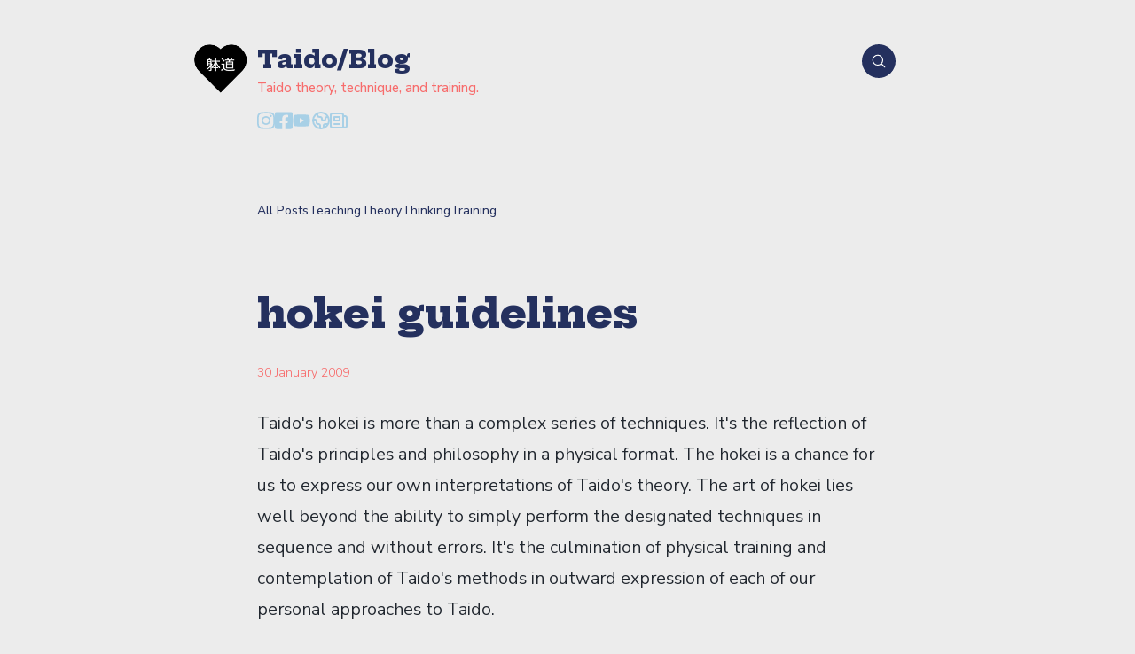

--- FILE ---
content_type: text/html; charset=UTF-8
request_url: https://taidoblog.com/taido-hokei-guidelines/
body_size: 6709
content:
<!-- // Origin (Legacy) -->


<!DOCTYPE html>
<html lang="en-US">
<head>

	
	<!-- Single Post Page -->

		


	<title>hokei guidelines</title>
	<meta name="description" content="Taido&#039;s hokei is more than a complex series of techniques. It&#039;s the reflection of Taido&#039;s principles and philosophy in a physical format. T...">

	
	
			<meta name="twitter:card" content="summary_large_image" />
	
	
	<meta name="twitter:title" content="hokei guidelines" />
	<meta name="twitter:description" content="Taido&#039;s hokei is more than a complex series of techniques. It&#039;s the reflection of Taido&#039;s principles and philosophy in a physical format. T..." />

	
		
		<meta property="og:site_name" content="Taido/Blog" />
	<meta property="og:type" content="article" />
	<meta property="og:title" content="hokei guidelines" />
	<meta property="og:description" content="Taido&#039;s hokei is more than a complex series of techniques. It&#039;s the reflection of Taido&#039;s principles and philosophy in a physical format. T..." />

	<meta property="og:url" content="https://taidoblog.com/taido-hokei-guidelines" />
	
	
	<meta property="article:published_time" content="2009-01-30T08:01:00.000Z" />
	<meta property="article:modified_time" content="2023-11-26T07:11:56.000Z" />

	
		<meta property="article:publisher" content="https://www.facebook.com/TaidoBlog/" />
	
	<link rel="canonical" href="https://taidoblog.com/taido-hokei-guidelines" />





















	<meta http-equiv="X-UA-Compatible" content="IE=Edge,chrome=1">  		    
	<meta http-equiv="Content-Type" content="text/html; charset=utf-8">
	<meta http-equiv="Cache-control" content="no-transform">	
	   
	<meta name="viewport" content="width=device-width, initial-scale=1.0, maximum-scale=5.0">
	<meta name="mobile-web-app-capable" content="yes">

	

	<link rel="alternate" type="application/rss+xml" title="Taido/Blog" href="https://taidoblog.com/feed.atom" />

	
	
		<script type="e05d0542265bab6be60bfc16-text/javascript">new_path="https://taidoblog.com/"</script>
		
	<script type="e05d0542265bab6be60bfc16-text/javascript" src="https://taidoblog.com/assets/scripts/script.js?v=3117"></script>

		<link rel="shortcut icon" href="https://taidoblog.com/assets/uploads/2a39e032216b56d51f0af15c0c1e46f3.gif" type="image/x-icon"> 	
	
	<link rel="stylesheet" type="text/css" media="all" href="https://taidoblog.com/assets/styles/mutual.css?v=3117">

	<link rel="stylesheet" type="text/css" media="all" href="https://taidoblog.com/assets/styles/theme-1.css?v=3117">

		<link rel="stylesheet" type="text/css" media="all" href="https://taidoblog.com/custom-theme-layout.css?v=53d70a9619880396afbb6696deb0fe8c86c077ccc">
	
		<link id="light-stylesheet" rel="stylesheet" type="text/css" media="all" href="https://taidoblog.com/custom-theme-light.css?v=53d70a9619880396afbb6696deb0fe8c86c077ccc">
	
	
	
		<link rel="stylesheet" type="text/css" media="all" href="https://taidoblog.com/custom-fonts.css?v=53d70a9619880396afbb6696deb0fe8c86c077ccc">
	
		<link rel="stylesheet" type="text/css" media="all" href="https://taidoblog.com/assets/styles/mutual-media.css?v=3117">

	<link rel="stylesheet" type="text/css" media="all" href="https://taidoblog.com/assets/styles/theme-1-media.css?v=3117">

	
	
	
	<script type="application/ld+json">

	

	
	{
	    "@context": "https://schema.org",
	    "@type": "Article",
	    "publisher": {
	        "@type": "Organization",
	        "name": "Taido/Blog",
	        "url": "https://taidoblog.com/",
	        "logo": {
	            "@type": "ImageObject",
	            "url": "https://taidoblog.com/assets/uploads/f6020e98c25be39977e5b068a452e1c4.gif",
	            "width": 48,
	            "height": 48
	        }
	    		    },


	 	 "image": "https://taidoblog.com/assets/uploads/",
	    "headline": "hokei guidelines",
	    "url": "https://taidoblog.com/taido-hokei-guidelines",
	    "datePublished": "2009-01-30T08:43:00.000Z",
	    "dateModified": "2023-11-26T07:25:56.000Z",
	    "description": "Taido&#039;s hokei is more than a complex series of techniques. It&#039;s the reflection of Taido&#039;s principles and philosophy in a physical format. T...",
	    "mainEntityOfPage": {
	        "@type": "WebPage",
	        "@id": "https://taidoblog.com/"
	    }
	}

    




    





    



    



	</script>

		


		<link rel="preconnect" href="https://fonts.googleapis.com" crossorigin>
	<link rel="preconnect" href="https://fonts.gstatic.com" crossorigin>
		<link data-name="fonts" href="https://fonts.googleapis.com/css2?family=Hepta+Slab:wght@100..900&family=Nunito+Sans:ital,opsz,wght@0,6..12,200..1000;1,6..12,200..1000&display=swap" rel="stylesheet">
		
	

		


		

	
					<script async src="https://plausible.io/js/pa-GnuiL9n9H-yZ1THcxNdWJ.js" type="e05d0542265bab6be60bfc16-text/javascript"></script>
			<script type="e05d0542265bab6be60bfc16-text/javascript">
				window.plausible=window.plausible||function(){(plausible.q=plausible.q||[]).push(arguments)},plausible.init=plausible.init||function(i){plausible.o=i||{}};
				plausible.init()
			</script>
		
	
	
	
</head>	


<body class=" post-type">

	
		
	<div class="">

	

	<div class="wrap article-page target-taido-hokei-guidelines" data-visit="1768524009">

		<div class="top-wrap">

			
			<div class="header relative">

				<div class="container">

					<a class="header-link" href="https://taidoblog.com/">
												<span class="logo-hold">
							<img class="blog-logo" src="https://taidoblog.com/assets/uploads/f6020e98c25be39977e5b068a452e1c4.gif" alt="Taido/Blog Logo">
						</span>
												<div>
																							<h2 class="theme-blog-title">Taido/Blog</h2>
																													<p class="theme-blog-description">Taido theory, technique, and training.</p>
													</div>
					</a>

										<div class="side side-search text-right">
						<div class="search" id="search-hold">
							<input type="text" id="search-js" placeholder="Search">
							<a class="magnifier">
								<svg xmlns="http://www.w3.org/2000/svg" fill="none" viewBox="0 0 24 24" stroke-width="1.5" stroke="currentColor" class="w-6 h-6"><path stroke-linecap="round" stroke-linejoin="round" d="M21 21l-5.197-5.197m0 0A7.5 7.5 0 105.196 5.196a7.5 7.5 0 0010.607 10.607z" /></svg>
							</a>
						</div>
					</div>
					

					

								<div class="mt-30 social">
																												<a href="https://www.instagram.com/andydoestaido/" target="_blank" aria-label="Instagram"><svg aria-hidden="true" focusable="false" data-prefix="fab" data-icon="instagram" class="svg-inline--fa fa-instagram fa-w-14" role="img" xmlns="http://www.w3.org/2000/svg" viewBox="0 0 448 512"><path fill="currentColor" d="M224.1 141c-63.6 0-114.9 51.3-114.9 114.9s51.3 114.9 114.9 114.9S339 319.5 339 255.9 287.7 141 224.1 141zm0 189.6c-41.1 0-74.7-33.5-74.7-74.7s33.5-74.7 74.7-74.7 74.7 33.5 74.7 74.7-33.6 74.7-74.7 74.7zm146.4-194.3c0 14.9-12 26.8-26.8 26.8-14.9 0-26.8-12-26.8-26.8s12-26.8 26.8-26.8 26.8 12 26.8 26.8zm76.1 27.2c-1.7-35.9-9.9-67.7-36.2-93.9-26.2-26.2-58-34.4-93.9-36.2-37-2.1-147.9-2.1-184.9 0-35.8 1.7-67.6 9.9-93.9 36.1s-34.4 58-36.2 93.9c-2.1 37-2.1 147.9 0 184.9 1.7 35.9 9.9 67.7 36.2 93.9s58 34.4 93.9 36.2c37 2.1 147.9 2.1 184.9 0 35.9-1.7 67.7-9.9 93.9-36.2 26.2-26.2 34.4-58 36.2-93.9 2.1-37 2.1-147.8 0-184.8zM398.8 388c-7.8 19.6-22.9 34.7-42.6 42.6-29.5 11.7-99.5 9-132.1 9s-102.7 2.6-132.1-9c-19.6-7.8-34.7-22.9-42.6-42.6-11.7-29.5-9-99.5-9-132.1s-2.6-102.7 9-132.1c7.8-19.6 22.9-34.7 42.6-42.6 29.5-11.7 99.5-9 132.1-9s102.7-2.6 132.1 9c19.6 7.8 34.7 22.9 42.6 42.6 11.7 29.5 9 99.5 9 132.1s2.7 102.7-9 132.1z"></path></svg></a>
												<a href="https://www.facebook.com/TaidoBlog/" target="_blank" aria-label="Facebook"><svg aria-hidden="true" focusable="false" data-prefix="fab" data-icon="facebook-square" class="svg-inline--fa fa-facebook-square fa-w-14" role="img" xmlns="http://www.w3.org/2000/svg" viewBox="0 0 448 512"><path fill="currentColor" d="M400 32H48A48 48 0 0 0 0 80v352a48 48 0 0 0 48 48h137.25V327.69h-63V256h63v-54.64c0-62.15 37-96.48 93.67-96.48 27.14 0 55.52 4.84 55.52 4.84v61h-31.27c-30.81 0-40.42 19.12-40.42 38.73V256h68.78l-11 71.69h-57.78V480H400a48 48 0 0 0 48-48V80a48 48 0 0 0-48-48z"></path></svg></a>
																				<a href="https://youtube.com/@taidochannel" target="_blank" aria-label="You Tube"><svg aria-hidden="true" focusable="false" data-prefix="fab" data-icon="youtube" class="svg-inline--fa fa-youtube fa-w-18" role="img" xmlns="http://www.w3.org/2000/svg" viewBox="0 0 576 512"><path fill="currentColor" d="M549.655 124.083c-6.281-23.65-24.787-42.276-48.284-48.597C458.781 64 288 64 288 64S117.22 64 74.629 75.486c-23.497 6.322-42.003 24.947-48.284 48.597-11.412 42.867-11.412 132.305-11.412 132.305s0 89.438 11.412 132.305c6.281 23.65 24.787 41.5 48.284 47.821C117.22 448 288 448 288 448s170.78 0 213.371-11.486c23.497-6.321 42.003-24.171 48.284-47.821 11.412-42.867 11.412-132.305 11.412-132.305s0-89.438-11.412-132.305zm-317.51 213.508V175.185l142.739 81.205-142.739 81.201z"></path></svg></a>
																																				<a class="social-web" href="https://taido.com" target="_blank" aria-label="Website"><svg xmlns="http://www.w3.org/2000/svg" class="h-6 w-6" fill="none" viewBox="0 0 24 24" stroke="currentColor"><path stroke-linecap="round" stroke-linejoin="round" stroke-width="2" d="M3.055 11H5a2 2 0 012 2v1a2 2 0 002 2 2 2 0 012 2v2.945M8 3.935V5.5A2.5 2.5 0 0010.5 8h.5a2 2 0 012 2 2 2 0 104 0 2 2 0 012-2h1.064M15 20.488V18a2 2 0 012-2h3.064M21 12a9 9 0 11-18 0 9 9 0 0118 0z" /></svg></a>
												<a class="social-nl" href="https://taidoblog.com/join" target="_blank" aria-label="Newsletter"><svg xmlns="http://www.w3.org/2000/svg" class="h-6 w-6" fill="none" viewBox="0 0 24 24" stroke="currentColor"><path stroke-linecap="round" stroke-linejoin="round" stroke-width="2" d="M19 20H5a2 2 0 01-2-2V6a2 2 0 012-2h10a2 2 0 012 2v1m2 13a2 2 0 01-2-2V7m2 13a2 2 0 002-2V9a2 2 0 00-2-2h-2m-4-3H9M7 16h6M7 8h6v4H7V8z" /></svg></a>				
															</div>
				</div>

			</div>

		</div>

<div class="categories">
	<div class="container">
				<a href="https://taidoblog.com/all">All Posts</a>
							<a href="https://taidoblog.com/teaching">Teaching</a>
					<a href="https://taidoblog.com/theory">Theory</a>
					<a href="https://taidoblog.com/thinking">Thinking</a>
					<a href="https://taidoblog.com/training-methods">Training</a>
			</div>
</div>


<div class="container">

	<div class="content-wrap">

		<div class="page-wrap post-page" data-whash="3d70a9619880396afbb6696deb0fe8c86c077ccc" data-phash="a6827c090531abf042317e3c0f94eb7ef7f0f5d1" id="results">

			<div class="main-post">
				<h1 class="headers">hokei guidelines</h1>
							</div>

			<div class="author">
				
				
				<div>
					<p>
										</p>
																	<span>30 January 2009</span>
									</div>

			</div>

			
			<div class="copy">

			
				<div class="post-content">
	
					
					
					
					<div class="published-text">
					<p>Taido's hokei is more than a complex series of techniques. It's the reflection of Taido's principles and philosophy in a physical format. The hokei is a chance for us to express our own interpretations of Taido's theory. The art of hokei lies well beyond the ability to simply perform the designated techniques in sequence and without errors. It's the culmination of physical training and contemplation of Taido's methods in outward expression of each of our personal approaches to Taido. 

</p>
<h2>Rules for Hokei</h2>
<h3>yooi to hosshin - preparation and starting spirit</h3>
<p></p>
<p>Hokei requires the highest focus. Before even beginning, it is important to take a few moments to clear your mind of anything that is not essential to the performance of your hokei. Prepare yourself for battle against the imaginary opponents you will be facing. At this point, reality exists only within the hokei. Foreign stimuli cease to be until after the hokei is over.</p>
<h3>in to yo - positive and negative </h3>
<p>There must exist a harmony between the positive and negative energy flow in the hokei. When you attack, you exert force on your target; when you defend, you absorb energy from your opponent and environment. Make sure to be aware of the energy passing through your body as you perform the different aspects of the hokei.</p>
<h3>kyo to jyaku - amount of power </h3>
<p>Power is applied when necessary in striking techniques. You should conserve your power while moving and preparing to execute techniques so that you can deliver strikes with maximum effectiveness to your opponents.</p>
<h3>kankyu no doai - amount of speed </h3>
<p>There must be harmony and contrast between the speeds at which different parts of the hokei are executed. When moving toward a target or setting up to deliver a strike, you must move very quickly. However, in between techniques, you should move slowly in order to conserve your energy and plan your next step.</p>
<h3>shinshuku no doai - amount of stretching </h3>
<p>You must stretch to reach your opponent when striking. Push your hips toward the target while maintaining control of your balance. Be careful not to over-stretch. You should be in control of your footwork and distance.</p>
<h3>kokyu ho - correct breathing </h3>
<p>Each hokei has a designated set of breathing techniques. These techniques are important to the correct execution of each strike and motion in the hokei. Learn to control your breath precisely.</p>
<h3>chakugan to mokuhyo - eye contact and target </h3>
<p>Always move toward an imaginary opponent. Before each move, make sure to set up your target and turn your head to face the direction you will be pursuing. Any technique delivered without a goal will be obviously ineffective. Be sure to execute each technique with its intended target in mind.</p>
<h3>kiai - proper use of kiai </h3>
<p>Kiai is necessary in order to focus your energy for techniques in certain parts of the hokei. Be aware of the energy from your center being pushed through your strike in coordination with the air expelled in your kiai. Correct timing of your kiai is important to your technique.</p>
<h3>keitai no hoji - correct posture </h3>
<p>Posture is the specific relationship between your body and gravity. If your posture (either in kamae or mid-technique) is incorrect, your delivery will be less than effective. You must remain balanced and in control of your posture throughout the hokei in order to maintain control over your motions.</p>
<h3>zanshin to kaitai - finishing spirit and reflection </h3>
<p>When you have stopped moving, you have still not yet completed your hokei. After you have performed all of the necessary physical techniques, it is time to reflect on your performance. Think about how you can improve your hokei and whether or not you feel you effectively communicated your interpretation of the hokei. Remember these observations for the next time you practice.</p>
<h2>Tournament Scoring</h2>
<p>Of course, there is more to hokei than just these ten, but all other factors being equal, these rules constitute the formula for judging hokei performance. In competition, points can be added or subtracted for variations in the technique such as substituting more-difficult tengi.</p>
<h3>The guidelines for point bonuses and penalties are as follows:</h3>
<ul><li><strong>twisting flip: </strong>+0.8</li>

	<li><strong>no-hand cartwheel:</strong> +0.4</li>

	<li><strong>front or back flip:</strong> +0.4</li>
	
        <li><strong>one-hand cartwheel:</strong> +0.2</li>

	<li><strong>re-do or stop:</strong> -3</li>

	<li><strong>sequence error: </strong>-2</li>

	<li><strong>out of bounds:</strong> -1</li>

	<li><strong>incorrect hand or foot: </strong>-0.5</li>

	<li><strong>loss of balance (touching the ground):</strong> -0.5</li>

	<li><strong>missing the line or starting point:</strong> -0.5</li></ul>					</div>

					
					
				</div>

				<div class="clear"></div>

								<div class="post-categories">
				<p>Categories:</p>									<a href="https://taidoblog.com/theory">Theory</a>
									
				</div>
				
				
								<div class="share">
					<p>Share</p>					<a class="share-twitter" target="_blank" href="https://twitter.com/intent/tweet?text=hokei guidelines https://taidoblog.com/taido-hokei-guidelines">Twitter</a>
					<a class="share-facebook" target="_blank" href="https://www.facebook.com/sharer/sharer.php?u=https://taidoblog.com/taido-hokei-guidelines">Facebook</a>
					<a class="share-linkedin" target="_blank" href="https://www.linkedin.com/sharing/share-offsite/?url=https://taidoblog.com/taido-hokei-guidelines">Linkedin</a>				
				</div>
				
			
			</div>

			
						<script src="https://www.google.com/recaptcha/api.js?render=6Ld0AW4hAAAAAOQ2mf-xKmK_Lp5-P3tGk4cIjtoD" type="e05d0542265bab6be60bfc16-text/javascript"></script>






<div class="newsletter-wrap">
	<div class="blogstatic-subscribe-hold">
		<h2 class="headers">Love Taido? Join Taido/Blog</h2>
		<p>💌 Get Updates and Subscriber-Only Content</p>

		
<div class="blogstatic-subscribe-area">
	<input class="blogstatic-js-email" type="text" placeholder="Your Email Address">
	<button class="blogstatic-js-subscribe">Join</button>
</div>


		
		<input id="blogstatic-valid-email" hidden value="Please enter a valid Email address.">
		<input id="blogstatic-check-inbox" hidden value="Check your Inbox to confirm.">

	</div>
</div>

			
			
							

						<div class="related-posts">

								<h3>Recently Updated:</h3>
				
				<div class="posts">
										<a href="https://taidoblog.com/professional-taido-instructors">
						<div>
							<h2 class="headers">Professional Taido Instructors </h2>
														<p>Though we're told that nobody should make a living doing Taido, we probably don't have much choice if we want Taido to thrive outside Japan.</p>													</div>
					</a>
										<a href="https://taidoblog.com/tsune-no-mi">
						<div>
							<h2 class="headers">Tsune no Mi - the "Always-On" Postural Base for Taido & Everyday Movement </h2>
														<p>Key Points for Good Technique & Movement Patterns</p>													</div>
					</a>
										<a href="https://taidoblog.com/kokyu">
						<div>
							<h2 class="headers">躰道トレーニングと競技のための実用的な呼吸技術と測定 </h2>
																											</div>
					</a>
									</div>

			</div>
							

			
		</div>

	</div>

</div>
	<div class="footer">

		<div class="container">

			
			<div class="content-half content-80 footer-links">
												<a href="https://taidoblog.com/about">About</a>
								<a href="https://taidoblog.com/glossary">Glossary</a>
								<a href="https://taidoblog.com/about-taido">What is Taido?</a>
												<div><p>Official Taido Websites:</p></div>				<div>
								<a href="https://taido.us" target="_blank">American Taido Association</a>
								<a href="https://taido.net" target="_blank">World Taido Federation</a>
								</div>
							</div>

			<div class="content-half content-20 text-right rss">
								<p><a href="https://taidoblog.com/feed.atom" target="_blank">RSS</a></p>
							</div>
			
						<div class="content-half full copyright">
								<p class="mb-10">&copy; Andy Fossett | Taido, 2026.</p>
			</div>
			
			
		</div>
			
	</div>

	
	

		
	<div class="theme-cover">
		<div class="theme-modal">
			<span class="x-theme-modal x-modal-js">×</span>
			<div class="theme-modal-in">
				<!-- content here -->
			</div>
		</div>
	</div>

	
	
	
	
</div> 
	
</div>
<script defer src="https://static.cloudflareinsights.com/beacon.min.js/vcd15cbe7772f49c399c6a5babf22c1241717689176015" integrity="sha512-ZpsOmlRQV6y907TI0dKBHq9Md29nnaEIPlkf84rnaERnq6zvWvPUqr2ft8M1aS28oN72PdrCzSjY4U6VaAw1EQ==" data-cf-beacon='{"version":"2024.11.0","token":"4462c90a1a40455f9a198eaf9f58a654","r":1,"server_timing":{"name":{"cfCacheStatus":true,"cfEdge":true,"cfExtPri":true,"cfL4":true,"cfOrigin":true,"cfSpeedBrain":true},"location_startswith":null}}' crossorigin="anonymous" type="e05d0542265bab6be60bfc16-text/javascript"></script>
<script src="/cdn-cgi/scripts/7d0fa10a/cloudflare-static/rocket-loader.min.js" data-cf-settings="e05d0542265bab6be60bfc16-|49" defer></script><script defer src="https://static.cloudflareinsights.com/beacon.min.js/vcd15cbe7772f49c399c6a5babf22c1241717689176015" integrity="sha512-ZpsOmlRQV6y907TI0dKBHq9Md29nnaEIPlkf84rnaERnq6zvWvPUqr2ft8M1aS28oN72PdrCzSjY4U6VaAw1EQ==" data-cf-beacon='{"version":"2024.11.0","token":"b4639d91aa614b4d96653e01ef30842c","r":1,"server_timing":{"name":{"cfCacheStatus":true,"cfEdge":true,"cfExtPri":true,"cfL4":true,"cfOrigin":true,"cfSpeedBrain":true},"location_startswith":null}}' crossorigin="anonymous"></script>
</body>
</html>	

--- FILE ---
content_type: text/html; charset=utf-8
request_url: https://www.google.com/recaptcha/api2/anchor?ar=1&k=6Ld0AW4hAAAAAOQ2mf-xKmK_Lp5-P3tGk4cIjtoD&co=aHR0cHM6Ly90YWlkb2Jsb2cuY29tOjQ0Mw..&hl=en&v=9TiwnJFHeuIw_s0wSd3fiKfN&size=invisible&anchor-ms=20000&execute-ms=30000&cb=e4ur9w92t81f
body_size: 49247
content:
<!DOCTYPE HTML><html dir="ltr" lang="en"><head><meta http-equiv="Content-Type" content="text/html; charset=UTF-8">
<meta http-equiv="X-UA-Compatible" content="IE=edge">
<title>reCAPTCHA</title>
<style type="text/css">
/* cyrillic-ext */
@font-face {
  font-family: 'Roboto';
  font-style: normal;
  font-weight: 400;
  font-stretch: 100%;
  src: url(//fonts.gstatic.com/s/roboto/v48/KFO7CnqEu92Fr1ME7kSn66aGLdTylUAMa3GUBHMdazTgWw.woff2) format('woff2');
  unicode-range: U+0460-052F, U+1C80-1C8A, U+20B4, U+2DE0-2DFF, U+A640-A69F, U+FE2E-FE2F;
}
/* cyrillic */
@font-face {
  font-family: 'Roboto';
  font-style: normal;
  font-weight: 400;
  font-stretch: 100%;
  src: url(//fonts.gstatic.com/s/roboto/v48/KFO7CnqEu92Fr1ME7kSn66aGLdTylUAMa3iUBHMdazTgWw.woff2) format('woff2');
  unicode-range: U+0301, U+0400-045F, U+0490-0491, U+04B0-04B1, U+2116;
}
/* greek-ext */
@font-face {
  font-family: 'Roboto';
  font-style: normal;
  font-weight: 400;
  font-stretch: 100%;
  src: url(//fonts.gstatic.com/s/roboto/v48/KFO7CnqEu92Fr1ME7kSn66aGLdTylUAMa3CUBHMdazTgWw.woff2) format('woff2');
  unicode-range: U+1F00-1FFF;
}
/* greek */
@font-face {
  font-family: 'Roboto';
  font-style: normal;
  font-weight: 400;
  font-stretch: 100%;
  src: url(//fonts.gstatic.com/s/roboto/v48/KFO7CnqEu92Fr1ME7kSn66aGLdTylUAMa3-UBHMdazTgWw.woff2) format('woff2');
  unicode-range: U+0370-0377, U+037A-037F, U+0384-038A, U+038C, U+038E-03A1, U+03A3-03FF;
}
/* math */
@font-face {
  font-family: 'Roboto';
  font-style: normal;
  font-weight: 400;
  font-stretch: 100%;
  src: url(//fonts.gstatic.com/s/roboto/v48/KFO7CnqEu92Fr1ME7kSn66aGLdTylUAMawCUBHMdazTgWw.woff2) format('woff2');
  unicode-range: U+0302-0303, U+0305, U+0307-0308, U+0310, U+0312, U+0315, U+031A, U+0326-0327, U+032C, U+032F-0330, U+0332-0333, U+0338, U+033A, U+0346, U+034D, U+0391-03A1, U+03A3-03A9, U+03B1-03C9, U+03D1, U+03D5-03D6, U+03F0-03F1, U+03F4-03F5, U+2016-2017, U+2034-2038, U+203C, U+2040, U+2043, U+2047, U+2050, U+2057, U+205F, U+2070-2071, U+2074-208E, U+2090-209C, U+20D0-20DC, U+20E1, U+20E5-20EF, U+2100-2112, U+2114-2115, U+2117-2121, U+2123-214F, U+2190, U+2192, U+2194-21AE, U+21B0-21E5, U+21F1-21F2, U+21F4-2211, U+2213-2214, U+2216-22FF, U+2308-230B, U+2310, U+2319, U+231C-2321, U+2336-237A, U+237C, U+2395, U+239B-23B7, U+23D0, U+23DC-23E1, U+2474-2475, U+25AF, U+25B3, U+25B7, U+25BD, U+25C1, U+25CA, U+25CC, U+25FB, U+266D-266F, U+27C0-27FF, U+2900-2AFF, U+2B0E-2B11, U+2B30-2B4C, U+2BFE, U+3030, U+FF5B, U+FF5D, U+1D400-1D7FF, U+1EE00-1EEFF;
}
/* symbols */
@font-face {
  font-family: 'Roboto';
  font-style: normal;
  font-weight: 400;
  font-stretch: 100%;
  src: url(//fonts.gstatic.com/s/roboto/v48/KFO7CnqEu92Fr1ME7kSn66aGLdTylUAMaxKUBHMdazTgWw.woff2) format('woff2');
  unicode-range: U+0001-000C, U+000E-001F, U+007F-009F, U+20DD-20E0, U+20E2-20E4, U+2150-218F, U+2190, U+2192, U+2194-2199, U+21AF, U+21E6-21F0, U+21F3, U+2218-2219, U+2299, U+22C4-22C6, U+2300-243F, U+2440-244A, U+2460-24FF, U+25A0-27BF, U+2800-28FF, U+2921-2922, U+2981, U+29BF, U+29EB, U+2B00-2BFF, U+4DC0-4DFF, U+FFF9-FFFB, U+10140-1018E, U+10190-1019C, U+101A0, U+101D0-101FD, U+102E0-102FB, U+10E60-10E7E, U+1D2C0-1D2D3, U+1D2E0-1D37F, U+1F000-1F0FF, U+1F100-1F1AD, U+1F1E6-1F1FF, U+1F30D-1F30F, U+1F315, U+1F31C, U+1F31E, U+1F320-1F32C, U+1F336, U+1F378, U+1F37D, U+1F382, U+1F393-1F39F, U+1F3A7-1F3A8, U+1F3AC-1F3AF, U+1F3C2, U+1F3C4-1F3C6, U+1F3CA-1F3CE, U+1F3D4-1F3E0, U+1F3ED, U+1F3F1-1F3F3, U+1F3F5-1F3F7, U+1F408, U+1F415, U+1F41F, U+1F426, U+1F43F, U+1F441-1F442, U+1F444, U+1F446-1F449, U+1F44C-1F44E, U+1F453, U+1F46A, U+1F47D, U+1F4A3, U+1F4B0, U+1F4B3, U+1F4B9, U+1F4BB, U+1F4BF, U+1F4C8-1F4CB, U+1F4D6, U+1F4DA, U+1F4DF, U+1F4E3-1F4E6, U+1F4EA-1F4ED, U+1F4F7, U+1F4F9-1F4FB, U+1F4FD-1F4FE, U+1F503, U+1F507-1F50B, U+1F50D, U+1F512-1F513, U+1F53E-1F54A, U+1F54F-1F5FA, U+1F610, U+1F650-1F67F, U+1F687, U+1F68D, U+1F691, U+1F694, U+1F698, U+1F6AD, U+1F6B2, U+1F6B9-1F6BA, U+1F6BC, U+1F6C6-1F6CF, U+1F6D3-1F6D7, U+1F6E0-1F6EA, U+1F6F0-1F6F3, U+1F6F7-1F6FC, U+1F700-1F7FF, U+1F800-1F80B, U+1F810-1F847, U+1F850-1F859, U+1F860-1F887, U+1F890-1F8AD, U+1F8B0-1F8BB, U+1F8C0-1F8C1, U+1F900-1F90B, U+1F93B, U+1F946, U+1F984, U+1F996, U+1F9E9, U+1FA00-1FA6F, U+1FA70-1FA7C, U+1FA80-1FA89, U+1FA8F-1FAC6, U+1FACE-1FADC, U+1FADF-1FAE9, U+1FAF0-1FAF8, U+1FB00-1FBFF;
}
/* vietnamese */
@font-face {
  font-family: 'Roboto';
  font-style: normal;
  font-weight: 400;
  font-stretch: 100%;
  src: url(//fonts.gstatic.com/s/roboto/v48/KFO7CnqEu92Fr1ME7kSn66aGLdTylUAMa3OUBHMdazTgWw.woff2) format('woff2');
  unicode-range: U+0102-0103, U+0110-0111, U+0128-0129, U+0168-0169, U+01A0-01A1, U+01AF-01B0, U+0300-0301, U+0303-0304, U+0308-0309, U+0323, U+0329, U+1EA0-1EF9, U+20AB;
}
/* latin-ext */
@font-face {
  font-family: 'Roboto';
  font-style: normal;
  font-weight: 400;
  font-stretch: 100%;
  src: url(//fonts.gstatic.com/s/roboto/v48/KFO7CnqEu92Fr1ME7kSn66aGLdTylUAMa3KUBHMdazTgWw.woff2) format('woff2');
  unicode-range: U+0100-02BA, U+02BD-02C5, U+02C7-02CC, U+02CE-02D7, U+02DD-02FF, U+0304, U+0308, U+0329, U+1D00-1DBF, U+1E00-1E9F, U+1EF2-1EFF, U+2020, U+20A0-20AB, U+20AD-20C0, U+2113, U+2C60-2C7F, U+A720-A7FF;
}
/* latin */
@font-face {
  font-family: 'Roboto';
  font-style: normal;
  font-weight: 400;
  font-stretch: 100%;
  src: url(//fonts.gstatic.com/s/roboto/v48/KFO7CnqEu92Fr1ME7kSn66aGLdTylUAMa3yUBHMdazQ.woff2) format('woff2');
  unicode-range: U+0000-00FF, U+0131, U+0152-0153, U+02BB-02BC, U+02C6, U+02DA, U+02DC, U+0304, U+0308, U+0329, U+2000-206F, U+20AC, U+2122, U+2191, U+2193, U+2212, U+2215, U+FEFF, U+FFFD;
}
/* cyrillic-ext */
@font-face {
  font-family: 'Roboto';
  font-style: normal;
  font-weight: 500;
  font-stretch: 100%;
  src: url(//fonts.gstatic.com/s/roboto/v48/KFO7CnqEu92Fr1ME7kSn66aGLdTylUAMa3GUBHMdazTgWw.woff2) format('woff2');
  unicode-range: U+0460-052F, U+1C80-1C8A, U+20B4, U+2DE0-2DFF, U+A640-A69F, U+FE2E-FE2F;
}
/* cyrillic */
@font-face {
  font-family: 'Roboto';
  font-style: normal;
  font-weight: 500;
  font-stretch: 100%;
  src: url(//fonts.gstatic.com/s/roboto/v48/KFO7CnqEu92Fr1ME7kSn66aGLdTylUAMa3iUBHMdazTgWw.woff2) format('woff2');
  unicode-range: U+0301, U+0400-045F, U+0490-0491, U+04B0-04B1, U+2116;
}
/* greek-ext */
@font-face {
  font-family: 'Roboto';
  font-style: normal;
  font-weight: 500;
  font-stretch: 100%;
  src: url(//fonts.gstatic.com/s/roboto/v48/KFO7CnqEu92Fr1ME7kSn66aGLdTylUAMa3CUBHMdazTgWw.woff2) format('woff2');
  unicode-range: U+1F00-1FFF;
}
/* greek */
@font-face {
  font-family: 'Roboto';
  font-style: normal;
  font-weight: 500;
  font-stretch: 100%;
  src: url(//fonts.gstatic.com/s/roboto/v48/KFO7CnqEu92Fr1ME7kSn66aGLdTylUAMa3-UBHMdazTgWw.woff2) format('woff2');
  unicode-range: U+0370-0377, U+037A-037F, U+0384-038A, U+038C, U+038E-03A1, U+03A3-03FF;
}
/* math */
@font-face {
  font-family: 'Roboto';
  font-style: normal;
  font-weight: 500;
  font-stretch: 100%;
  src: url(//fonts.gstatic.com/s/roboto/v48/KFO7CnqEu92Fr1ME7kSn66aGLdTylUAMawCUBHMdazTgWw.woff2) format('woff2');
  unicode-range: U+0302-0303, U+0305, U+0307-0308, U+0310, U+0312, U+0315, U+031A, U+0326-0327, U+032C, U+032F-0330, U+0332-0333, U+0338, U+033A, U+0346, U+034D, U+0391-03A1, U+03A3-03A9, U+03B1-03C9, U+03D1, U+03D5-03D6, U+03F0-03F1, U+03F4-03F5, U+2016-2017, U+2034-2038, U+203C, U+2040, U+2043, U+2047, U+2050, U+2057, U+205F, U+2070-2071, U+2074-208E, U+2090-209C, U+20D0-20DC, U+20E1, U+20E5-20EF, U+2100-2112, U+2114-2115, U+2117-2121, U+2123-214F, U+2190, U+2192, U+2194-21AE, U+21B0-21E5, U+21F1-21F2, U+21F4-2211, U+2213-2214, U+2216-22FF, U+2308-230B, U+2310, U+2319, U+231C-2321, U+2336-237A, U+237C, U+2395, U+239B-23B7, U+23D0, U+23DC-23E1, U+2474-2475, U+25AF, U+25B3, U+25B7, U+25BD, U+25C1, U+25CA, U+25CC, U+25FB, U+266D-266F, U+27C0-27FF, U+2900-2AFF, U+2B0E-2B11, U+2B30-2B4C, U+2BFE, U+3030, U+FF5B, U+FF5D, U+1D400-1D7FF, U+1EE00-1EEFF;
}
/* symbols */
@font-face {
  font-family: 'Roboto';
  font-style: normal;
  font-weight: 500;
  font-stretch: 100%;
  src: url(//fonts.gstatic.com/s/roboto/v48/KFO7CnqEu92Fr1ME7kSn66aGLdTylUAMaxKUBHMdazTgWw.woff2) format('woff2');
  unicode-range: U+0001-000C, U+000E-001F, U+007F-009F, U+20DD-20E0, U+20E2-20E4, U+2150-218F, U+2190, U+2192, U+2194-2199, U+21AF, U+21E6-21F0, U+21F3, U+2218-2219, U+2299, U+22C4-22C6, U+2300-243F, U+2440-244A, U+2460-24FF, U+25A0-27BF, U+2800-28FF, U+2921-2922, U+2981, U+29BF, U+29EB, U+2B00-2BFF, U+4DC0-4DFF, U+FFF9-FFFB, U+10140-1018E, U+10190-1019C, U+101A0, U+101D0-101FD, U+102E0-102FB, U+10E60-10E7E, U+1D2C0-1D2D3, U+1D2E0-1D37F, U+1F000-1F0FF, U+1F100-1F1AD, U+1F1E6-1F1FF, U+1F30D-1F30F, U+1F315, U+1F31C, U+1F31E, U+1F320-1F32C, U+1F336, U+1F378, U+1F37D, U+1F382, U+1F393-1F39F, U+1F3A7-1F3A8, U+1F3AC-1F3AF, U+1F3C2, U+1F3C4-1F3C6, U+1F3CA-1F3CE, U+1F3D4-1F3E0, U+1F3ED, U+1F3F1-1F3F3, U+1F3F5-1F3F7, U+1F408, U+1F415, U+1F41F, U+1F426, U+1F43F, U+1F441-1F442, U+1F444, U+1F446-1F449, U+1F44C-1F44E, U+1F453, U+1F46A, U+1F47D, U+1F4A3, U+1F4B0, U+1F4B3, U+1F4B9, U+1F4BB, U+1F4BF, U+1F4C8-1F4CB, U+1F4D6, U+1F4DA, U+1F4DF, U+1F4E3-1F4E6, U+1F4EA-1F4ED, U+1F4F7, U+1F4F9-1F4FB, U+1F4FD-1F4FE, U+1F503, U+1F507-1F50B, U+1F50D, U+1F512-1F513, U+1F53E-1F54A, U+1F54F-1F5FA, U+1F610, U+1F650-1F67F, U+1F687, U+1F68D, U+1F691, U+1F694, U+1F698, U+1F6AD, U+1F6B2, U+1F6B9-1F6BA, U+1F6BC, U+1F6C6-1F6CF, U+1F6D3-1F6D7, U+1F6E0-1F6EA, U+1F6F0-1F6F3, U+1F6F7-1F6FC, U+1F700-1F7FF, U+1F800-1F80B, U+1F810-1F847, U+1F850-1F859, U+1F860-1F887, U+1F890-1F8AD, U+1F8B0-1F8BB, U+1F8C0-1F8C1, U+1F900-1F90B, U+1F93B, U+1F946, U+1F984, U+1F996, U+1F9E9, U+1FA00-1FA6F, U+1FA70-1FA7C, U+1FA80-1FA89, U+1FA8F-1FAC6, U+1FACE-1FADC, U+1FADF-1FAE9, U+1FAF0-1FAF8, U+1FB00-1FBFF;
}
/* vietnamese */
@font-face {
  font-family: 'Roboto';
  font-style: normal;
  font-weight: 500;
  font-stretch: 100%;
  src: url(//fonts.gstatic.com/s/roboto/v48/KFO7CnqEu92Fr1ME7kSn66aGLdTylUAMa3OUBHMdazTgWw.woff2) format('woff2');
  unicode-range: U+0102-0103, U+0110-0111, U+0128-0129, U+0168-0169, U+01A0-01A1, U+01AF-01B0, U+0300-0301, U+0303-0304, U+0308-0309, U+0323, U+0329, U+1EA0-1EF9, U+20AB;
}
/* latin-ext */
@font-face {
  font-family: 'Roboto';
  font-style: normal;
  font-weight: 500;
  font-stretch: 100%;
  src: url(//fonts.gstatic.com/s/roboto/v48/KFO7CnqEu92Fr1ME7kSn66aGLdTylUAMa3KUBHMdazTgWw.woff2) format('woff2');
  unicode-range: U+0100-02BA, U+02BD-02C5, U+02C7-02CC, U+02CE-02D7, U+02DD-02FF, U+0304, U+0308, U+0329, U+1D00-1DBF, U+1E00-1E9F, U+1EF2-1EFF, U+2020, U+20A0-20AB, U+20AD-20C0, U+2113, U+2C60-2C7F, U+A720-A7FF;
}
/* latin */
@font-face {
  font-family: 'Roboto';
  font-style: normal;
  font-weight: 500;
  font-stretch: 100%;
  src: url(//fonts.gstatic.com/s/roboto/v48/KFO7CnqEu92Fr1ME7kSn66aGLdTylUAMa3yUBHMdazQ.woff2) format('woff2');
  unicode-range: U+0000-00FF, U+0131, U+0152-0153, U+02BB-02BC, U+02C6, U+02DA, U+02DC, U+0304, U+0308, U+0329, U+2000-206F, U+20AC, U+2122, U+2191, U+2193, U+2212, U+2215, U+FEFF, U+FFFD;
}
/* cyrillic-ext */
@font-face {
  font-family: 'Roboto';
  font-style: normal;
  font-weight: 900;
  font-stretch: 100%;
  src: url(//fonts.gstatic.com/s/roboto/v48/KFO7CnqEu92Fr1ME7kSn66aGLdTylUAMa3GUBHMdazTgWw.woff2) format('woff2');
  unicode-range: U+0460-052F, U+1C80-1C8A, U+20B4, U+2DE0-2DFF, U+A640-A69F, U+FE2E-FE2F;
}
/* cyrillic */
@font-face {
  font-family: 'Roboto';
  font-style: normal;
  font-weight: 900;
  font-stretch: 100%;
  src: url(//fonts.gstatic.com/s/roboto/v48/KFO7CnqEu92Fr1ME7kSn66aGLdTylUAMa3iUBHMdazTgWw.woff2) format('woff2');
  unicode-range: U+0301, U+0400-045F, U+0490-0491, U+04B0-04B1, U+2116;
}
/* greek-ext */
@font-face {
  font-family: 'Roboto';
  font-style: normal;
  font-weight: 900;
  font-stretch: 100%;
  src: url(//fonts.gstatic.com/s/roboto/v48/KFO7CnqEu92Fr1ME7kSn66aGLdTylUAMa3CUBHMdazTgWw.woff2) format('woff2');
  unicode-range: U+1F00-1FFF;
}
/* greek */
@font-face {
  font-family: 'Roboto';
  font-style: normal;
  font-weight: 900;
  font-stretch: 100%;
  src: url(//fonts.gstatic.com/s/roboto/v48/KFO7CnqEu92Fr1ME7kSn66aGLdTylUAMa3-UBHMdazTgWw.woff2) format('woff2');
  unicode-range: U+0370-0377, U+037A-037F, U+0384-038A, U+038C, U+038E-03A1, U+03A3-03FF;
}
/* math */
@font-face {
  font-family: 'Roboto';
  font-style: normal;
  font-weight: 900;
  font-stretch: 100%;
  src: url(//fonts.gstatic.com/s/roboto/v48/KFO7CnqEu92Fr1ME7kSn66aGLdTylUAMawCUBHMdazTgWw.woff2) format('woff2');
  unicode-range: U+0302-0303, U+0305, U+0307-0308, U+0310, U+0312, U+0315, U+031A, U+0326-0327, U+032C, U+032F-0330, U+0332-0333, U+0338, U+033A, U+0346, U+034D, U+0391-03A1, U+03A3-03A9, U+03B1-03C9, U+03D1, U+03D5-03D6, U+03F0-03F1, U+03F4-03F5, U+2016-2017, U+2034-2038, U+203C, U+2040, U+2043, U+2047, U+2050, U+2057, U+205F, U+2070-2071, U+2074-208E, U+2090-209C, U+20D0-20DC, U+20E1, U+20E5-20EF, U+2100-2112, U+2114-2115, U+2117-2121, U+2123-214F, U+2190, U+2192, U+2194-21AE, U+21B0-21E5, U+21F1-21F2, U+21F4-2211, U+2213-2214, U+2216-22FF, U+2308-230B, U+2310, U+2319, U+231C-2321, U+2336-237A, U+237C, U+2395, U+239B-23B7, U+23D0, U+23DC-23E1, U+2474-2475, U+25AF, U+25B3, U+25B7, U+25BD, U+25C1, U+25CA, U+25CC, U+25FB, U+266D-266F, U+27C0-27FF, U+2900-2AFF, U+2B0E-2B11, U+2B30-2B4C, U+2BFE, U+3030, U+FF5B, U+FF5D, U+1D400-1D7FF, U+1EE00-1EEFF;
}
/* symbols */
@font-face {
  font-family: 'Roboto';
  font-style: normal;
  font-weight: 900;
  font-stretch: 100%;
  src: url(//fonts.gstatic.com/s/roboto/v48/KFO7CnqEu92Fr1ME7kSn66aGLdTylUAMaxKUBHMdazTgWw.woff2) format('woff2');
  unicode-range: U+0001-000C, U+000E-001F, U+007F-009F, U+20DD-20E0, U+20E2-20E4, U+2150-218F, U+2190, U+2192, U+2194-2199, U+21AF, U+21E6-21F0, U+21F3, U+2218-2219, U+2299, U+22C4-22C6, U+2300-243F, U+2440-244A, U+2460-24FF, U+25A0-27BF, U+2800-28FF, U+2921-2922, U+2981, U+29BF, U+29EB, U+2B00-2BFF, U+4DC0-4DFF, U+FFF9-FFFB, U+10140-1018E, U+10190-1019C, U+101A0, U+101D0-101FD, U+102E0-102FB, U+10E60-10E7E, U+1D2C0-1D2D3, U+1D2E0-1D37F, U+1F000-1F0FF, U+1F100-1F1AD, U+1F1E6-1F1FF, U+1F30D-1F30F, U+1F315, U+1F31C, U+1F31E, U+1F320-1F32C, U+1F336, U+1F378, U+1F37D, U+1F382, U+1F393-1F39F, U+1F3A7-1F3A8, U+1F3AC-1F3AF, U+1F3C2, U+1F3C4-1F3C6, U+1F3CA-1F3CE, U+1F3D4-1F3E0, U+1F3ED, U+1F3F1-1F3F3, U+1F3F5-1F3F7, U+1F408, U+1F415, U+1F41F, U+1F426, U+1F43F, U+1F441-1F442, U+1F444, U+1F446-1F449, U+1F44C-1F44E, U+1F453, U+1F46A, U+1F47D, U+1F4A3, U+1F4B0, U+1F4B3, U+1F4B9, U+1F4BB, U+1F4BF, U+1F4C8-1F4CB, U+1F4D6, U+1F4DA, U+1F4DF, U+1F4E3-1F4E6, U+1F4EA-1F4ED, U+1F4F7, U+1F4F9-1F4FB, U+1F4FD-1F4FE, U+1F503, U+1F507-1F50B, U+1F50D, U+1F512-1F513, U+1F53E-1F54A, U+1F54F-1F5FA, U+1F610, U+1F650-1F67F, U+1F687, U+1F68D, U+1F691, U+1F694, U+1F698, U+1F6AD, U+1F6B2, U+1F6B9-1F6BA, U+1F6BC, U+1F6C6-1F6CF, U+1F6D3-1F6D7, U+1F6E0-1F6EA, U+1F6F0-1F6F3, U+1F6F7-1F6FC, U+1F700-1F7FF, U+1F800-1F80B, U+1F810-1F847, U+1F850-1F859, U+1F860-1F887, U+1F890-1F8AD, U+1F8B0-1F8BB, U+1F8C0-1F8C1, U+1F900-1F90B, U+1F93B, U+1F946, U+1F984, U+1F996, U+1F9E9, U+1FA00-1FA6F, U+1FA70-1FA7C, U+1FA80-1FA89, U+1FA8F-1FAC6, U+1FACE-1FADC, U+1FADF-1FAE9, U+1FAF0-1FAF8, U+1FB00-1FBFF;
}
/* vietnamese */
@font-face {
  font-family: 'Roboto';
  font-style: normal;
  font-weight: 900;
  font-stretch: 100%;
  src: url(//fonts.gstatic.com/s/roboto/v48/KFO7CnqEu92Fr1ME7kSn66aGLdTylUAMa3OUBHMdazTgWw.woff2) format('woff2');
  unicode-range: U+0102-0103, U+0110-0111, U+0128-0129, U+0168-0169, U+01A0-01A1, U+01AF-01B0, U+0300-0301, U+0303-0304, U+0308-0309, U+0323, U+0329, U+1EA0-1EF9, U+20AB;
}
/* latin-ext */
@font-face {
  font-family: 'Roboto';
  font-style: normal;
  font-weight: 900;
  font-stretch: 100%;
  src: url(//fonts.gstatic.com/s/roboto/v48/KFO7CnqEu92Fr1ME7kSn66aGLdTylUAMa3KUBHMdazTgWw.woff2) format('woff2');
  unicode-range: U+0100-02BA, U+02BD-02C5, U+02C7-02CC, U+02CE-02D7, U+02DD-02FF, U+0304, U+0308, U+0329, U+1D00-1DBF, U+1E00-1E9F, U+1EF2-1EFF, U+2020, U+20A0-20AB, U+20AD-20C0, U+2113, U+2C60-2C7F, U+A720-A7FF;
}
/* latin */
@font-face {
  font-family: 'Roboto';
  font-style: normal;
  font-weight: 900;
  font-stretch: 100%;
  src: url(//fonts.gstatic.com/s/roboto/v48/KFO7CnqEu92Fr1ME7kSn66aGLdTylUAMa3yUBHMdazQ.woff2) format('woff2');
  unicode-range: U+0000-00FF, U+0131, U+0152-0153, U+02BB-02BC, U+02C6, U+02DA, U+02DC, U+0304, U+0308, U+0329, U+2000-206F, U+20AC, U+2122, U+2191, U+2193, U+2212, U+2215, U+FEFF, U+FFFD;
}

</style>
<link rel="stylesheet" type="text/css" href="https://www.gstatic.com/recaptcha/releases/9TiwnJFHeuIw_s0wSd3fiKfN/styles__ltr.css">
<script nonce="caOirjjz2xqDYXsZyyYY4w" type="text/javascript">window['__recaptcha_api'] = 'https://www.google.com/recaptcha/api2/';</script>
<script type="text/javascript" src="https://www.gstatic.com/recaptcha/releases/9TiwnJFHeuIw_s0wSd3fiKfN/recaptcha__en.js" nonce="caOirjjz2xqDYXsZyyYY4w">
      
    </script></head>
<body><div id="rc-anchor-alert" class="rc-anchor-alert"></div>
<input type="hidden" id="recaptcha-token" value="[base64]">
<script type="text/javascript" nonce="caOirjjz2xqDYXsZyyYY4w">
      recaptcha.anchor.Main.init("[\x22ainput\x22,[\x22bgdata\x22,\x22\x22,\[base64]/[base64]/[base64]/[base64]/cjw8ejpyPj4+eil9Y2F0Y2gobCl7dGhyb3cgbDt9fSxIPWZ1bmN0aW9uKHcsdCx6KXtpZih3PT0xOTR8fHc9PTIwOCl0LnZbd10/dC52W3ddLmNvbmNhdCh6KTp0LnZbd109b2Yoeix0KTtlbHNle2lmKHQuYkImJnchPTMxNylyZXR1cm47dz09NjZ8fHc9PTEyMnx8dz09NDcwfHx3PT00NHx8dz09NDE2fHx3PT0zOTd8fHc9PTQyMXx8dz09Njh8fHc9PTcwfHx3PT0xODQ/[base64]/[base64]/[base64]/bmV3IGRbVl0oSlswXSk6cD09Mj9uZXcgZFtWXShKWzBdLEpbMV0pOnA9PTM/bmV3IGRbVl0oSlswXSxKWzFdLEpbMl0pOnA9PTQ/[base64]/[base64]/[base64]/[base64]\x22,\[base64]\\u003d\\u003d\x22,\x22InzCgGE3wqbDtGPDiMKNw5jCpUMDw7DCqj4Fwp3Cr8OfwrjDtsKmOUHCgMKmFhYbwokQwq9ZwqrDrULCrC/DiFVUV8Kow7wTfcKrwoIwXVXDrMOSPD1SNMKIw6rDpB3CuiM7FH94w5rCqMOYXsO6w5xmwrNywoYLw4ZYbsKsw5/Dj8OpIh3DhsO/wonCvMOdLFPCgcKxwr/CtETDnHvDrcOObQQrf8K9w5VIw6fDhkPDkcO4J8KyXyPDkm7DjsKiLcOcJHcPw7gTTMObwo4PMsO7GDIGwq/[base64]/CgsOXKTfDhATDl8OJJ8OAwp7Do8KJYGTDrG7Dnw9MwrLCtcO8PsOwYzptR37CscKHOsOCJcKiDWnCocKtEsKtSwDDpz/Dp8OcJMKgwqZ/wrfCi8Odw5rDlgwaN2fDrWc7wrPCqsKuSsKTwpTDoxnCgcKewrrDrsKdOUrCvsOiPEkew70pCHDCrcOXw63Dl8OFKVNHw6I7w5nDoU9Ow40TXlrChS5dw5/DlFzDpgHDu8KkaiHDvcOhwozDjsKRw5USXyABw78bGcOXR8OECWPCqsKjwqfCl8O0IMOEwoEnHcOKwonCn8Kqw7pJMcKUUcKkeQXCq8O2woU+wodSwoXDn1HCrcOSw7PCrzDDhcKzwo/DsMK1IsOxQ25Sw7/CjCo4fsKrwqvDl8KJw4jCrMKZWcKfw4/DhsKyK8OPwqjDocKGwq3Ds34uFVclw6fCrAPCnEI+w7YLETZHwqcNaMODwrwMwo/DlsKSG8KcBXZKT2PCq8OjBR9VWcKQwrg+GMOQw53DmX8RbcKqG8Opw6bDmDjDmMO1w5pRB8Obw5DDshxtwoLClcOSwqc6OjVIesOlSRDCnGoLwqYow57CmjDCij7DmMK4w4UAwpnDpmTCr8Kpw4HClgbDlcKLY8OQw7UVUUrCv8K1Qx44wqNpw7/CgsK0w6/DncOmd8KywqJPfjLDp8OuScKqbMO0aMO7wpLCiTXChMK9w6nCvVlBNlMKw5hkVwfCqsKrEXlgG2FIw6Jzw67Cn8OYPC3CkcOHAnrDqsOhw6fCm1XCosKMdMKLSMKMwrdBwrIBw4/Dui3ClmvCpcKEw5N7UE9NI8KFwr7DnkLDncKkKC3DsV8awobCsMO5wogAwrXCk8O3wr/Dgy3Dhmo0YlvCkRUHH8KXXMOhw5cIXcKxSMOzE3A1w63CoMOyYA/CgcKjwpQ/X37Dg8Oww45HwpszIcOpA8KMHgfCtgpJG8K6w4bDtTt9VsOBMsOTw4oeasOWwpRTMGEJwpgePVbCm8Oyw6BPXRjDlklGDgXDpx8GUcOQwqPCiToNw7PDrsK5woslIMK2w47DlcO3G8Oow7HDtgDDklQwaMK6wqgJw75xDMKywp9MasK/w4bCmkpKAyzDhA4tZU9pw5zCo3fCrMKiw4PDpkdrEcKqTyPCtnHDugbDvzfDoR3DgsK6w7jDkDxSwqQuCsOcwpzCsWjCqcOuUsOdw6DDpSkNRWTDtcO3wo3CgFUUOHrDpsKMf8Oiw7hCwoPDksKya2PCv1bCrzbCjcKKwpDDgw13WsOCGMO/AsK9w5YQwo/CqibDmsOTw6MSM8O+SMKrVcK/ZMKgw6oBw6lewq51dsOlwrjDlMKnwpNpwpzDjcONw5EAwrg0woULw7TDjmZOw6Uyw53DocK/woTCpi/DtHPClzjDqynDrMOmwqzDvsKwwrltCRU8JmJJXHvCnSbDpMKqw5vDg8Kyd8Kbw61AHBPCq2E0YR7Dg3VmbsO3bcOyKQvDjkzDgzzCr0LDmzXCi8O5MlVCw5nDhcO3D0/Ci8KrL8ORwqAmwpfDvcO0wr/Ck8KBw63Dn8OwCsK8envDrcKhbHcKwrjDiifClMKGLcK5wq5+wqPCqsOMwqYTwq/CjksuPMOcw5QeDlxiVGUTTCozRsKMw4ZYeyXDjk/CtSgIGGvCgsOFw4lSUn1DwpFDbkJ1MyEtw790w7Q3wopAwpnCux/DlmnClB3Cgx/Dn1VENBQDPVrCjgxwPsKqwonDp0jCgMKrNMOXNMOew4zCsMKfa8KKw4JFw4HDgC3Cm8OFWBAhVjQrwotpGy0zwocNwrdHHMOaAMOCwqwyD2nCkhzDlXzCpMOPw4R7JyYawqjCtsKoFsOBfsKcwobCnMKVFF5XKirCrHTCjsOhGsOAQsKkJ0vCqsO6fMO7T8OaV8Orw7/DvSLDoV0oY8OCwrTCrCTDkiMcwoPDssOkw6DClMKWKQvCncK1w70ow5jCtMKMw5HDnG7CjcKqwrbDg0HCrcKpw4DCoGrCm8KUMU7CrsKMwp/CtlbDnQjDrSssw6liL8O/LcO1wpPCoTHCtcOFw48La8KawrTCn8KCbU0RwrzDuFjCmsKKwopawp8XG8KbBMKfLMO6SR4xwotQIcKewoLCr2DCsAlGwqXCgsKdMcOKw6cibcKhWBcswoFfwrUURsK5P8KccMOiWUZBwrvClcOFB2QXSXhSM0BSR3nDokUuNMKBXMONwq/Dm8KKQjVJZMOPMg4Kd8Kdw43DuAdhwqtvVj/CkG12T1HDi8Oww4fDisKYLyHCqk92GDPChX7DrMKmMnzClGEDwo/Cu8KYw53DphTDl0cCw5TCgMOBwo0Dwq7CuMKsd8OsHsKhw6/CtcO/OxkdLWbCrsO+K8OLwoolHMKCDWXDg8OSN8KJFBDDp3fCkMOww6/[base64]/RHPDpHwMw5NEwqvCvnAPwoVxwp5GOl/CigVaIh96w67Dt8O5F8KVCV/Dn8OnwrhKwpnDksOCIsKPwopUw4AUM3IawqhRNFzDvhfCpAjClXrDhBbCgG9Kw6nDuznDjMKbwo/CpS7Co8KkZzx0w6Quw64mwojDpsOIVixsw4Y5wphBRsKSQMOHU8OCd1VBbMKdGDPDs8O3U8K5cwVGwprDs8O2w6LDucK/RUA0w5YJFBHDhWzDjMO/McKZwoXDnWnDv8OKw6R4w6IPwq1GwqVDw73CghVyw7oabydfwpnDtMKow4vCusKkwpjDnsKKw5hEHWcgScK9w7IUXXR7Bn51P0fDsMKCwoUfBsKTw6UrdcK0Z1DCnzzCqsK3wrbDuWNaw7jChy0BKsKPw7zClH0rHMOpQl/[base64]/RcKZw7puw6lSw7Z2wqvDj8KZw4Ynw4rCj2bDvG0Nw5XDjk/[base64]/[base64]/CvA3CrMODwqYgw6l+wrskwrnCscKiwqjDpiNjw68ZQm/DnMKNwq4vVWIpXmV7bEbDusKWcQEEQSpKZcOnHMO5IcKfSxnCiMOJFRLClcKEOcKWwp3DsQhEUiRDwq56dMOlwoTDlStaMsO5UwzCn8KXwoF9w5RmLMOJJE/DoCbChzAfw7wkw5PCucKBw4rCmiApIFpVTcOMGMORE8Olw6LChCB2wr7CmMOdXBkffcOabsOHwrDDv8OVKAXDjsOFw4I2w4VzGBzDucOTUwnCgjF9w77CmcKGS8KLwqjChV8mw5TDh8KIJ8OeccO1wrgCd0XCjRRoWU5pw4PCqCoEecOCw6nChSTCksOGwqwvGgjCt2/[base64]/DtsOvw4VwO8KoGGPDlk3DqsOcw6bDmCvDmMKxXxHDnAPDhB1fLMKIw7gSwrY6w61pwoZ8wrQmMlVCO3QXW8Klw7jDkMKdcXrCs33Dj8Oaw7BzwrPCp8KWLTnCnX9NbsO6LcOfIwjDvDglD8OjNg/CkknDvGFWwqlMRXzCtQZNw7AIZCbDj2TDs8OOdRXDo1rDhW/DmsObMG8IHEwewq1uw4ppw6xOSTR1w5/CgMKPw5vDozgowpo/wrLDn8Oqwrdww6TDjcONXVQEwr9LYWtUwo/DkCk4WMKkwqDCvn5kQmLDvkZMw5/[base64]/[base64]/YsOYwqNrQGVVZwrDvcKbw6pXbsOlIS3CoyHCpsKKw5Nvw5E3wpLCuAzDjkU3wrvChMK0wqVOBMKfU8OzLxXChMKaMnYhwqUMAFY5UGDDlMKnwrF4TkMFGsKqwq3DkEDDlcKHw7hJw5dGworDp8K1GlsXUcOxKjbChyrDusOyw5NEKF3CvMKeDUHCucKvw4Y/w6NuwqN0C3HDrMOjO8KORcKeTG0dwprDjE89DUTCh15KNcK9Kzpvwo/DqMKfJm7Dh8KGFMOYw6XCjMO2asO7wpdhwpXCqcKMLsOCwonCncKSQcKmf1DCimLCvBU6XsK+w7/Do8Oyw65Tw58+KMKSw418ZAfDn0RuFcOQJcKlZDsqw4hRAsOiUsK1wqDCk8K4wrksYwTCvMOtwqrCsxbDoijDscOBPsKDwo/Du03DoGXDkErCmUk+wrZJVcO7w73DscOOw40+w5LDusOHMlFcw6ouacOLeztCwqU1w4/DgHZmTFTCkmzCrMKrw4FTV8O+wrYrw6ckw6jDisKbMF8Dwq3CuEJJasOuG8KCNMO/wrnCuFVAQsOkwqDDtsOaEk84w77Dp8OTwr1kKcOXw5LCmh9HaX/DpUvDn8Otw7RuwpTDuMOHw7TDhBTDth3DplTDicOJwot6w6pxasKewqxDbx4ycMOhPWhpe8KlwoJUw5TCuQ3DjlbCgk/CkMKzwqnCpznCrMKiwojCj2DDgcO+woPCtiNrwpItw6MhwpQSfHZWA8KYwrRwwp/[base64]/AUbDplXCpcOEAyHCt8Kqwr7Cp8O3CRZBw7nDgR56SS/DtWrDrU55wohpwovDjMOGCStbwqgLbsOWERvDt1NkdsK4wqnDsCjCp8KJwqEFQirCjVx1KEjCv0Vjwp7CmW5yw5/ChcKySHPClcO3wqbCqT5+Ojk3w5pPLmTCnmgvwqfDmcKhwqbDphfCgsOrRkLCslbCv3lsMAYSw74qacO4NsKEw4XChhbDlzTCjldaLSUDwoU9XsKgwoFSw58fb2tyDsOWRXjCvMOyXF4NwqrDkGPCtULDiDbDiWZWXCYtw7BMw6vDpHPCu1vDlsOTwqY4wr/ComwENgZvwpHCgyVVUWc3QwnCvMOIwo5Mw60qwpoICMKOf8KLw64Mw5dqS1nCqMOFw6hGwqPCkis1w4B+bsKYwp3DrsOUW8OmMF/DnsOUw6PDnzw8SzcQw40BB8KVQsK/[base64]/DscKlw7zCvsK3LEvDksK9wrvClFfCt8OfCFrClsOKwoXDhFrCviovwrpAwpXDicOSaEJvFiXCjsOCwrPCtcKYc8OcCsO/OsKdJsKdTcOhCiTDpzEFNMKrwqDCmcKCw7nCsEokGMKKwrTDn8OhR3sowq7DjsKlenzCuW5DeDXCgSoKQ8OoWzHDmCIsA33CpsKXdBXCs1g9wrsoAcOJf8OCw5XDo8Oqw5xQwonCjmPCjMKfwqzDqnAJw5zDo8Kfwp8Vw61jHcKJwpUZXsKFQiUfwrDCl8KXw6B/[base64]/DpsKAAMKtdcOMdsOdwrrCq8O+w75wwqgTZcOPShHDtmNkwqDDpT3DolAtwpkaQcOAwrcyw5rDjcOswpMAYxw1w6LDt8OEbi/CksKFecOaw6kWw7tJBcOYMMKmf8KiwqZ1TMK3SmjChmEqGVI9w4DCuH0bwoDDl8KGQcKzN8OLwpPDtsOeD1PCj8K8G0cmwoLCqsK3PsOeJU/[base64]/ClC/[base64]/[base64]/CkUPDs8OrCcKow6bDjCHCtjXDgMO8NXsMZMOEFcK2UmR9JQVNwozCoHVmw6zClMKrwrY+w4TCrcKkw543LQgUB8Oxwq7DnB9ZRcO0SRV/KiQawo0UfcKAw7HDrBpfEX1BN8Olwpsiwo4TwrfCvcKNwqMYDsOfNcOFAC/DqsOMw4NzfMOiKzh8aMO/[base64]/w74ewoYkPStnLEjDqMKCwrMNGVrCisKgAcKhw67Cg8OHQcK6YATDkknCvyoowqHDhsOvdzbDl8ONZMKBw50vw6/DtidHwpx8E0kCwojDn2TCksOnH8OHw4TDgsOTwr/ChR3Cg8K8W8OrwrYZwrjDiMKDw7rCscKATsK4dklyTcK3BGzDghjDv8OhFcOzwrnCkMOEGwZxwq/DrsOTw64uw5zCul3Du8OLw4vDrcOOw4fDtMOowp85Mx1rBAbDiUMgw44EwrB1V1oaAg/[base64]/T8OTfcK1MTEYO8Ofw7ozw7fCnMOFw7sSOkDCsMKQw7PDtzdEPU4XwpDCsj0Zw6zDtG7DlcO2wqcEYBbCu8K/PCHDpsOcb1DCjgfDhGtsfcKLw5zDucKwwpBYLMKnecKJwp0hw5HCuWRGTcOAX8O/[base64]/[base64]/Cm8KhOjPCqEjDr8OHBsO1OiM7w7MWwo57e23CgSJGwoMew41tHW8qT8K+G8OqWsOAGcOfw4w2w43DjMO/UHfCnRBqwrAjMcK6w4DDplZFRU/DvUTDn3hdw6XDlicMaMKHOjPDn1zDrjoJeRnCucKWw7xRIMOoL8Ogwockwp0/wq5jETp4w7jDqcK7worDiEpVwpnDn3cgDwdECcOdwqTCkkXCkmgCwqDCskYBbXl5WsO/OCzCq8KOwo/DjMK1RnDDsDJMBcKMwo8JcljCkMKAwq95JmMwQ8Kxw6TDpizDjcOew6AOdz3CoUZfw4tsw6dlOsOrdxnDlHLCq8O+wr4Ewp0KBUnCrcKoaG/Dv8O9w5vCksKjYTVIJcK1woTDmEs1cHEfwoFMLjDDgG3Cg3pbdcK6wqAaw5/Chy7DsHTCmBPDr2bCqjTDkcKRX8K/XwA7wpM2HTQ6w5Unw4hVFsKMMwwlPHATPx9Twp3CqGzDryTCnsOhw7whwq0Lw7zDnMKkw4B6UMOCwqfDjsOJRALCpnLDrcKfw64twoggw5UxFkjCgEJww6k/XxnCisO3PMOodmnCtGoqYcKJwrw/SDwaRsKGwpXCgQtvwpjCj8KNw5TDgMOVAgRDP8KNwqPCvsOZaC/ClcK/w6LCmzPCvsO1wr7CuMOzw69gGAvClsOEdMODVgfChcKJwq/CrS0KwrfDqVAvwq7ChwMUwqfCosO2w7BcwqIIwozCmMKobMOawrfCpARcw5c7wpF9wpjDtsK/wo4qw6J2K8ONOz3CoQXDvMOhw7Nhw4cBwqcaw6wVVyBzC8OzOsOBwpoLEnnDsjPDs8OVQ3MZJ8KcPidTw6shwqbDl8OJw6nCtcKMCMOLUsO6TFbDqcKNMsOqw5TCusOFPcOZwpDCtXzDkVLDjQHDpDQYOMKQFMKmSmLDhMOYK2YCwp/CszbDinc7wprDosKJw6svwrDCuMOhKsKVOsKFFMOzwpUQFg3Cj0pBQCDCv8OZdx8QPMKcwpoiwpo7UMO0w6tKw7AOwplMQ8O0AsKjw7N/cQNIw6tAwrzCn8OKZ8OZSxPCr8O5w4Jxw5HDm8KDVMOXw7bCuMOowo4Yw5jCk8OTIlvDtEAlwpbDicOkVTF6N8OlXFTCq8KBwqR6w53Dk8Obw4wJwprDoH18w4Rsw74Rw7EWYBDCjnrDoWzCgA/CksOmNhHCrRB8PcKcDTDDncO4w6gMXxdHJSp8IMOTw67CuMOZMWnDmgcQC0AtfX7ClhJUXxsJTRQ6SsKKK3PDtMOoLMKCw6/[base64]/AsKcwpzDm1fCo8OYBsKTf8K6wr3CkFNZDTIzdcK2w6bCp8KPLcKmwrlkwp49DSAewp/Cu3wSw6PCnyRaw6/Cl29Uw5Fww5rDrQkuwr0xwrfCtsK5QC/DpQIBdMOgYMKUwoXCksKWaR0ZG8O8w6DDnDDDiMKWw7XDl8Old8K6CxgyfA8Nw6jCn3N4w6HDncOWwoZ4wpEMwofCqi/Co8OuQ8OvwodMbXsgJsOpwooFw6HDt8ONwpxIUcK8PcOSGTHDhsKYwq/Dmg3CgsOOW8KxY8KDLVt6JxQ3wqENw692w5fCpgXCozd1AsOuTh7DlV0xAcO+w4/CkmpWwonCsEQ+RW3DgWXDujcSwrE8OMKbTRgiwpQfChVCwpjCmirChsOMw6BdAcObIsOjT8KdwrgMWMOZw6jDisKnIMKhw63Cn8KvKFbDnsKjw44/AT7CtzLDphkNOsOUZ3g9w7PCg2TDi8OdFlrCjlhJw5xPwqvCocK+wpHCpsKieiPCqXTCqsKOw6nCl8OFSsOYw6o0wqvCo8KHCmknax4NCcKvwoXCuG3DjHTCrjV2wql7wqzChMOMEsKSQiHDqkwJT8OawojCjWx1WTMNwrDCiFJbwoJIQU/DlTDCpS4uDcKFw6PDgcKawqAZBVzDssOhwpjCi8O9LsOsbsKlX8Kdw4PDgnDCvibDl8OTPcKsCyvCmgdpLMOWwppsHsO5w7YQRsO1wpdJw4FfT8O2wpDDicOeCn0BwqfDgMKHWGrDgl/[base64]/ChVPCgHrDhsOVw5EaFsKPecK7CFPCnxUzwpXCiMKmwphaw6TDn8K+wrPDrXc8AMOiwoXDjMKRw71jUcOmZn/CqsO8MGbDt8OSbMO8dwl7V3Fcwo0ORWkHV8K8XMOsw4vCvsKDwoUudcKmEsKbAywMIcKEw73CqlPDjXjDrUTCpmUzPcKoRcKNw7sGw656wpFNFXrCqcK4SFTDmsOuVcO9w7Bpwrg+JcKew5jDrcOLwoTDqVbDh8Kpw7TCscKQWGHCtVARVsOMwq/DpsKawrJMVCkXIALCtwl8wq/[base64]/Dl3Nlw6bCj3bDjnHCksKIw4PDlR5nEMO/w70KajnDl8KwFU8gw4IKQcOrFjlubsOcwoVncMO1w4HDjHvDscK7wp4Iw557OcOkw7h/aywdAAQbw5NkIRrDsXpBw7DDn8KWBkAhMcKrOcKeSSpJwpnCj2pXchZHGcKDwprDmDAIw7d/w6VUGUbDqgbCqsKVHsKYwprDg8O1wrLDt8OlBjHCmsK2dTTCr8O1w7Jfw5fDm8KlwqMjEcODwrl+wrsIwp/DlXMFw6toBMOBwoQOIsOtw5XCg8O4w6gVwojDlsOhXsK7w5l4w7LCpzEtHcOBw4IYw6/CsD/Co2bDpXM4wq1IY1zCjXDDtygTwqHChMOtTAM4w5J4KwPCv8OHw57ClzPDjRXDgj3CmsOFwqAWw748wrnCgE/CvcKqVsKzw4A2SH1Ow607w6NJXXpyecKOw6ZmwqXDggU+wpvCuU7Dh1HDpk0/wpbCusKWw5zChC0+wqBMw7NtFMOsw6fCr8OFwoXCmcKIKE1Cwp/CmMK0VR3ClsO+wosrw4DDv8K8w6FqakXDuMKOM1/CqsKEwphCWy5Rw4V4NsOaw7TCt8OSDUYQwogIdMOXwpprCwRFw7kjR3XDs8KrSxTDm2EAI8ObwpLCisOhw4TDqsObw4N2w5vDocKzwpVqw7/DoMOww4TClcOWRwgVw63CosOfw5XDrQwQZwdPw7fDqcOQB23DiFPDpcKyYXfCvsOAZsKFw7jDosOdw6fDgcKcwq16wpAQwqFPwp/DiAjCmHDCs2fDvcKKwoPDrQVTwpNpUMKVJcKUJcOUwpzCpMKnasK4wo51KC51J8KnOsODw7MZwqFwfcK4wrY0cykCw49VX8K0wpsbw7fDiEtHTAXDg8OCwo/[base64]/CqcK8wqjDgsO9wrLCs03DiytBw6jCkwHCpsK4OV4Ew6bDj8KPBlLCucKHwp86K1zDvFTCmcK/worCtyA+w6nClg3CuMOjw742woNdw5/DsBQKOsKawqvDlzkBSMOyQcOxNwvDssKtUm/CtsKcw6k+w50PPz/Cm8OgwrADRsOhwqd9bsOOS8OlbMOpJBhbw5ADw4BDw6LDkXnDlUzCoMOcw47DssOiP8OSw6/DpUrDtcOhAsKEVkFoMBwiZ8K6wqHCm180w5HCiA/CnVPCgwtUwpTDrMKfw7EwMXsow7jClF7DssKoJkw2w51FYcK/wqc3wrAiw6XDlU/[base64]/wqEXXMOeQcKpw7V0w4kqCDwPG0rDiMOswojDk0PCoXfDtETDvEcOfUE4Rw/DqsKlQQYIw7fCucO2wqRweMK0woJtFTLDpnEEw6/CssO3w7nDincJTBHCrk8mwq4nacKfwq/[base64]/w60ow4gIc8K2GmTDm3UTHcKYMDEGwp/CocOHTcOOKDgJw5xaaMK+AcK0w4hHw5jChsOWSSs0w6Uawo/Cu0rCu8OGbMOBOWDDsMOTwqh7w4k+w4vDuErDjlB0w7IVChHDijUgR8Ofw7DDkVQAw5vCvMO2bGAUw4nCncO+w6XDusOkdDJJwoxNwqjCkT97bC7Dh1nCmMOQwqnCvz5GfsKzJcOPw5vDqF/[base64]/DiMKbw7Bfw73DtMOSwr0sOsOuB8Okw57DjMKFw7Zjb2Npw51Qw5/DtT3DlTZWHjoIaXrCusKECMKIwr9yUsOCScKCEBBGIcKnJSUGw4Fkw6UNS8KPecOGwrzCjX3CtSE+OsKBw67Dkz8lJ8KuCMOVKWBhw6zChsODHHDCpMKcw5IYdg/DqcKKw6FFc8KqQQvDoXoowopQwoPCkcOoXcOuw7HCvMKlw6PDoXlKwpXCuMKOOw7DncOTw7l0BsKNNgpDO8KWW8Kqw6DDj0ZyM8KTbsKrw7DCsEvDncKPOMO9fzDCt8KdfcK+w5AGdB40U8KAEcOfw7DCn8K9wpMxK8O2M8O/[base64]/acK4RDV+BTVeU8OUwprCkMOoQh97w6ofw5TDi8OAw7oFw43DnH8Iw47CsQfCo0rCksKjwr86wrjCl8OYwqkZw4TDl8OBw73DmcOvfsODKWXDg3sqwo/CgMK+wqRKwoXDrcK5w5cmGgbDgcO8wo0Iwq5cwrfCsQ5RwrkbwpPDtV9wwph5Bn7CmcKyw6khHVdUwofCpMO5OlByY8KUw7ZEw4peR1FDN8OCw7QlG2c9WBcNw6B8QcKawr93wrEDwoDCnMKgwp0oN8K8fTHDgcOCw5jDq8KGwoF4VsOVQsOVwpnDgT1TWMKSwq/CsMOewoIswpzChhE+SMKJRWM3C8Ovw7IZMMOweMOpWVHCgU4HG8K2cHLChcOVBzfDtsKow7vDh8OWNcOQwonDqV7CscO8w4DDoRfDpE3ClsO4NsKXw4Q+T0lbwoYWKzUDw4/CgcK+w7HDv8KiwrrDrcKqwqFfYMOaw5nCp8Okw7EZbxLDnzwYLEEnw6Npw4IDwoHCo1LDnUdDCwLDq8OeTlvCrgLDqMO0OkvClcKAw43CjMK8BGFqf2R+cMOIw7xTOjXCvlBrw5jDrndew6gFwrrDpsKnBMObw7LCuMKtElzDmcO/[base64]/CjAp1wrnCuMOYwpHCt8OswqouRMO1R8OTTsK6S0zCrsKaFQ9PwrHDtkpOwqUbIAcDCEwPw7rCrcOEwqPDmsKEwq5Xw7s0bSM6wrtmdgvCtMOBw4/[base64]/DrsOkwrTCsMO+woxLw7d1wprDi8OeenrDqsKoJD5jw5hWDSIzw5/[base64]/DkGLCsMOWwrnDuMKwwrPDisOIW3VewpojTQxATsO/dwjCnMKmZsKUFsOYw6fCrkrCmgAiwoEnw49GwobDpDlFEMOLworDultcwqJaHsKzwr3CncOww7EJF8KAJURAwoPDpsK/c8O/dcKIFcK9woY4w4LDmyIDw6h4EjgNw4nDr8OHwonCmWwKXsObw6LDq8KLYMOPQcKQWDplw71Fw4DCvsKzw7DChsKyD8O7wptJwoYrQsOnwrTDklJNTMO9GsOkwrFMFGrDrnnDoRPDrxPDtMO/w5ZDw63DicO8wq1LFDTCoD/CoRRsw5QeQGXCnk7CnMK6w4tmI1Yyw4vDrcKnw5vCqMK5Hjhaw6ULwoB8CjxYfMKVVwLDlsO4w4zCvMKlw4PCiMKGwr/CuzvDjcOkPhzDvgA9HxQawovCj8KHKsKaIcOyNzrDjsORw4gHSMO9FH1KCsK9Q8KgXiDChG/DgcOLwrrDosO1X8O4wq7DsMOww5LDnVRzw54Zw78ME1Y3Wi5Bwr3DgVzDgyHCtCrDjxnDl0vDinLDvcOww5QsL2jCuzF7CsKow4RFwqbCr8OswqQ/wrlIFMOSYcKkwoJrPMOHwqTCv8K/[base64]/[base64]/CvcO/w6/DsExKwqPCn8KbBsKzwqnCgcKsCHnCv0fDqcKswpnDk8KSJ8O3Ej3CucKFwqLDg0bCtcObLxzClMKWcUsWwrUqw6XDq1fDrHTDvsK+w4xaLUPDs03DmcO6eMKOVcOQXMKCeRbDiVRAwrdzRsOcODJ1YgptwpDCnMKJTU7DgcOgwr7DlMOBVURmZx/DisOXa8OTcyACNWFBwqjChRtEw7XDqsOCHSU2w5XDqsKmwqx1w7IAw4nChRs3w6waJT9Iw7DDiMKjwqDCh17Dth5qccK9LsOBwo/Dq8Ojw6ceKXpjRiwTScKcf8KNN8OwPFrCi8KDXsK2MsK+wr3Dkh3ClQQqcB8Gw7vDm8OyOAHCpcKjKELClMK9aAnDgRPDkHDDqF/[base64]/woEtwqPDhsK4AcKaA8K6QQh0wqBfIQbDjsKCRm53w6XCtMKlfsO2ZjDCiHHChRswSMKkbMOdSMOEBcO6AcOXO8K3wq3CvzHDs0DChsKLY1/CugPCu8KzdMK2wpzDkMKEw45ew7LCv0E1GyDCpMKXwoXDlA3DlcOvwrMHAMK9FcOldcObw55pw4PClXDDlGDDo3XDkz3CnB7Dp8O5wq14w4PCqsOewrZnwrBOwqkTwrwFw7XDrMKmcxnDmhvDhn3CpMOvecO8ecOLV8O2S8ObXcKdDiRWZC3Cg8K4HcO0wr4LFjZ/BMOjwoRPOMOnEcOaEsKnwrvDgcOywpsMWsOiKQjClWPDtm/[base64]/CocO0w4XCkMKhwpjCmsKNwrQQwoLCgkvChyPCpgDDhcKhKhzDk8KJAcO8ZMOmCW9Hw7fCv2XDgCMhw4LCvMO4wrh3HcKEJwhbDMK1wp8Swp/Ch8OxNsOZejJVwoTDrkXDkg8vDBPDisOCw5RLwoBLw7XCoHjCrMKjT8OGwqdiGMKnBMOuw5TDomkzFsO2YXvChCnDhTFlQsOJw6LDqk5xRsOFwo8TG8OUbEvCm8KIMcO0a8OCG3vCpsOlGcK/PnEqO3PDosKdfMKQwr1GUHF4w4Vea8O8w5/[base64]/[base64]/[base64]/CvsK3EcKYWsKXLgHDtMOHwpnDhTnDiWp/[base64]/DnMOAA8OvwrjCpcKDdcOFfcOBGC5MHgV0CAx3wrHChWbCjV4cORPDvMKCP1vDq8OdbHXChjAbScOPZiHDgcONwoLDnkA5VcK/ScONw544wofCoMKTYBIzwrzCrsKxwq1pdnjCiMKUw7MQw7jCusOaf8OtfxF+wp3CkcOrw4dvwp7CjnXDmyQJasKuwpM/[base64]/DkFM9w6LCq8O0YmsqwqwcP8KwZ8KcTB3DicKcwrwdDELDqMO0M8Kiw4smwpHDmkjCmhzDjl4Lw74GwpLDrcOzwo4kGHfDi8KcwobDuQlGw5nDpMKVMMKrw5bDok7DusOlwpLCiMKKwqPDg8OWw6vDuk/ClsOXw4pvXhBkwpTCmsOyw43DuQUiOxnCqVpdWsKjAMK7w5jDmsKPwqZIwqtgJsO2ViPCuQvDq2LChcKhfsOGw6R5PMOFT8O/wpjCk8OvGcOQZ8KPw6/[base64]/DpMK6woDDscK3w5JsK1XCkDfCowZFHcKjwrHDhSvCvn/CqmJqBcOhwrQsdSUJLcKVwpITw6PCpsORw5p0wpvDqSchwoLCnxPCp8KcwqVXZxzCgi3DmGDCsBTDpMOhwoVRwqHCl3t6DMKhVAXDlTdeLhnCvwPCpsOrwqPCnsOrwoTDvifCg0YefcO9wo/[base64]/Di8KOQ8OTVsKfWMOmRSTDpMOiwqE+wp/CpXRqF3jCnMKGw6dwVcK2RnDCpxrDhG40wphaTB9OwrRqasOIGmLCrw3CjsO9w4Fzwp4zw6XCrm7DucKIwppvw6xww7VOwq1rGnnCrMK5wr12NsOgeMK/wp8GU15tPBpeB8K8w5IQw73DtWwIwpHDpE46RsKcIMOwVcKrRcOuw45WR8Khw7cPw5/CvC9Vwp99G8KYwpFrKSl7w78ganfCl3EDw48kMMO1w7rCsMKTJGVewpdOGyXCghvDmsKiw6Mgwr90w4TDoF3CssOOwqrDpsO6dDoAw7HCvFvCh8O1GwjDv8OPGsKSwqXChTbCv8OACsO9GXvDm1JgwrTDsMKDY8OowqfDpcO3w57CqE8hwpjDlBo/wpENwotMwqTCi8ONAFzDt0hsSSAJRSMSKsOZwo9yH8Oww5p0w6HDp8KBAMOPwrJxHy8Iw6VAGwRMw5wBLsOaGxwSwrrDk8KVw6sxVsOIWMO/[base64]/CuFTClmHDmcO+w7VnRD7DnsKOwpTCnsKXwrTCncOIw4FUfsKGEztVwpHDjsOnGgPCkl02csK4fjbDmsOKwqQ4DsK9wqI6w5bDisO0ShAVw4zCrsK/F0c1w7bDlQXDkBDDgsOiD8O1EygWwpvDhzDDqSTDig1gwql1DsOFwrnDuBVEwqdOw5EtWcOXwrUhOQrDnSDDn8OnwrAFccKLw4gew7B6wqs+w696w6Frwp3CucKWVl/Cr1Znwqklwr/DogHDjFJ9w7Z9woRmw5cAwpPDuw0OasK2XcOuw6PCqcK0w6BiwqPCpMKxwq7DvWULwr4pw73DiwLCp3zDgH/DtVzCncOrwqrCgsOPXCEawqE1w7zDi1TCksO7wrjDjjMHK1PDgMO3dnACB8KJRCIKworDhyXCn8KhNnHCoMOuBcO8w5XDkMOLw4jDiMKYwpvDl09ewosSOMKOw6IBwrlnwqDCsB7CisO0LSTCtMOhMX7DncOsWX46IMO2UcKxwqHCmMOowqTDuX9PKQvDpMO/wrV8wpnDsHzClcKIw7fDp8O5wqUXw6jDgMKZGijDtTYDKAXDl3Frw7pQZQ7Dnz/[base64]/DlcKzwpg5RGrCncKqwpESwr8fMsO9WMKXw47Dri1/acOmIcKAw6jCgsOxVztIw6/DjxjDqwXClRVoOEE9GhTCmcKpESwGw5bCtVPCijvCrcKkwqbCisKyYxnDjxLCvBw3VFTCqUTCgxvCosOoSBrDu8Ktw6LDml9vw611wrHClhjCucKjHcOkw7jDssOnwr/Ckitnw7jDhCVvwovCksOnw5fCkkd8wqzDsEDCosKtD8Kjwp/Co1YAwqZiSGvCvsKDwoYgwqNiRUVGw63Clm9xwqNmwqnDjwQPHgxkw7UwwrzCvFgqw455w6nDnFbDusKaNsOQw4PDnsKpUcO2wqsldcK9w7g4wq0Dw7XDtsOeBX8qwozDh8ODwoUIwrHCqSXCgsKJECnDhgNMwoXChMKKw7kbw7ZsX8K1PTpmOmNvJsKCPsKSwpVFdx/CtcO6I2jDuMOBwq/DssO+w507TcOiBMKzCsK1QmA8wognDnzCicKww58lw6M3WxFhw7LDsTXDusOlw4grwoxdHMKfG8KHwp9qw5Mhw4DChU3DrsOQbitmwqPCsUrCrW/DlUfDkALCrTTCi8OJwq5TTMO0e0ZnHcKRecK4FBFbBB7DkHDDgsO4wofCtA57w69rUUhjw5BJwr4JwqjDn03ChExmw5MZHjHCmsKKw5zCrsOyLVJqbcKKF0AqwoFKZsKSWcOTTsO/w68mwoLDqsOew7dRw6QtGMKWw6PCkkDDhFJOw6rCg8OAG8K5wrRuDmPCuB7Ct8OOPcOzJcKJAADCpGkzOsKLw5jCl8OGwrhew7TCiMKYJcOdPHE8F8KhDTFaSGLCk8Kxw4Mrw77DmFvDucKOW8Oww4JMSMK/wpXChcKiGgHDrm/[base64]/L8K+w4vDl1bDisODw7fDpcOhw7RgAMO3w6obwrouw5wwW8O/C8OKw47DpcOqw43Dn2rCj8OQw73DncOhw5J6dzUMwr3CrxfDrsKRbCd+a8OSEAFWw4fCm8OUw4jDlR9iwrIAwoRGw4nDrsKPBm4TwoHDu8OiYMKFw5RHJjfCusOgFDY4wrZ9Q8K6wpzDhD/ClRHCmsOGL2XDhcOXw5LDl8OCRX3Cl8OGw78HZULCgMK2w45QwoPCvVx9VSbDlCzCucOOVATCjcKkDF5jJMODLsKHecOSwooaw6vCpR1fHcKmLcOaEMKeI8OPYRrCkWPCrGnDjsKSLMO+KcKtw7ZDc8KMMcOdwqg7wp4WM0tRRsOkbizCpcK/wrTCoMKyw6XCv8O3F8OTaMOGL8OHZMOuwp5/w4HCnHfDqzpsPirDs8KtT1LCuyRbWD/DqUE0w5Y3EsKtDVbDvCc5wrcLwoLDpxnDn8OYwq1bw5Uuw5sYWDTDrcOTwq5JR2YHwp/Ctz3Du8OfKMO3VcOjwp3CgjppHSx8dSrCqlfDkjrDsRfDvVcDWAw6WcKxCybCpmzCiWjDtcKKw5jDr8O3C8KlwqcmM8OGKcKHwqLChGDCkjdCMsKkwoIaGWBIQn0HCMOEWDTDqsOOw4Ehw5lXwr5iHy/DnD3CkMOnw4rCvwIRw4nDilN6w5rDoUDDhxc4OxLDuMK1w4HCuMKRwrF4w4DDtxLCuMOqw6jDq2bCuwDDrMOFexQpNsKVwp5TwofDgUBuw71IwrVHM8O/w7sWcwvCrcKpwoBqwokBY8OKMcKswo5FwqY+w7pYw6vClhfDvcOUbX/DsCNdw4PDncOHw6ltCz/CkMKLw4R0wpxZQybCk3xrw6jCr144w7cKw4zCtiDDnsKJdEIGwr0ZwrURXsOKw4kEw53DoMKxFwozcBk7RjcZMDLDp8ONBn5sw5DCkcOUw4nCkMOzw5Ziw4DCmsOcw7DDgsOZDGNRw5tJG8OHw7fDrwvDvsOYw4M/[base64]/[base64]/[base64]/CucKBwpIwG8KoB8K2w4oXw6Rlw43DjsOpwr9AJ39PTMKJehoKw4Zdw41qfAV+ajbCln7CoMKFwpI5IjsvwrXDt8OAwp8jwqLCqcO/wowdGMOlRnTDrRkBSzLDv3PDvMO6wpUBwqFLESlrwpHCtRpnaglVeMO/[base64]/DpsOJw4HDn3zDmMKeMMKuwqvDksKlQsK5w6QRw4wUw4hsLsKmwqI3wq0cMw3DsGLDt8OVQMKPw5vDrk7CtA9ecn/Cv8Olw6vDhMKKw4rCgsOcwqvDkiPCimkQwpZow6XDiMKtwqXDmcOxwpXCry/DjsOGJXJAaW90w6bDvDvDrMKoccOeKsOHw4XDlMOLDMK7w4vCtUfDg8KaQcOAIRnDnEwQw6Ffwqh9GMOuwp7CkSoJwrMOGWFkwrfCrkzDrMOKasOXw7PCriwQTX7DnyBsMXjDmG0hw7cyXsOpwpVFVMOBwooPwrkSC8KaOsO2w4jCo8KAw4kvDi/[base64]/[base64]/Dnn0Ow6pBw54LwoMrIcORw4hiw7Ecw6VnwrjDrcOKwrhTOHDDhcKIw7UKSMKuw7cbwqd/[base64]/WMOCwo7DrDpDBsO5JsK0wpY9w4xJw6Mrw6rDiwQAwoVDGxZ8EcOPSsOBwqvDhl4KAcOvZVlefTkOHTIrw4LCq8Kxw6xbw6JyTnc/a8Kpw4tJw7wZwqbCqR0Ew4LDsnJGwrnDhSctHD42aR1JbSVuw5EWSsOhQcKUVk3DslfDgsKow7UPETjDgnk4wqnCoMKQw4XDrsKUwoPCqsOjw60/[base64]/[base64]/woptw5LDo31uPMO4IMObIsKuwqk2csO1wqPCi8KGLRTDicKgw69cDcKwZ0Rtwo1iRcOyRRMBemEpwqUDWCYVR8O/FMOgWcKnw5DDjcOJwqI7w7AvSsKywrReakUUwobDl3UDAMO5Y2dSwr3DucOWw61rw4rCsMKrfcO0wrbDuTDClsK2NsOjwqrDggbCvlLCmcKaw69AwpbDsHrDtMOaVMK0QX/DisOXXsKJMcO6woIIw6hgwq4jO1XDvFXDmznDicO0Fx82DjvCunoZwqwbYRjCj8KQZ0Y+GMKxwqpHw6TCjwXDlMKJw7dpw7fDiMOrwrJIEsOGwpFCw7DCpMOSVGzDjjzDssOAwqM7XwrCh8OANA/DhMOkScK5fztmMsK7w4jDmsKpKhfDsMO6wpYmZVnDq8OnAnLCq8O7exzDv8KVwqBMwpvDlmLDvyx+w5gwEcOqwqFjw7EgDsOJZUQtMHV+esKBUiQ1J8O2w443D2LDvU3CtVYHWTpBw63CtMO+EMKvw6dfQ8KnwqAVKEvCu37Do3J+w60ww7TCryDDmMOqw6/DrlzChGDDqmhGLsOAKsOmwpYkVVLDj8KuNMKKwqDCkhIow5TDisKsXA5xwp5lfcKxw4Bfw77DpjzDiE7Dj2/CnTU/[base64]/DrsK9wqBjfHYdV8KuOxpxw7LCusKUXMKNP8KuwqDDrMOTMMOJW8Kew67DncOPwpZIwqDCgH4sNhlBNMOVVsKyWADDqMOow58GMhoRw4bDlMKrTcK0czbCvMO9MyNwwpgzSMKNK8KbwpMsw5gjGsOPw717wr8GwqnDk8OAOx8/LsOLMw/CqnfCpcO9wqpZw6BKwr0vwo3DqsKIwoPDjWHDsgrDt8OEacKTBQ5jSH7CmzzDmcKNGyNRejZgIWXCiQN5Zlgxw5fClcKgL8K6Ay9Tw6nDlCbDoArCvMO9wrLCujoRRcOcwp4YUMK2YQPCgVHCs8Odwot+wrHCtGTCpMKyT0tV\x22],null,[\x22conf\x22,null,\x226Ld0AW4hAAAAAOQ2mf-xKmK_Lp5-P3tGk4cIjtoD\x22,0,null,null,null,1,[21,125,63,73,95,87,41,43,42,83,102,105,109,121],[-3059940,110],0,null,null,null,null,0,null,0,null,700,1,null,0,\x22CvoBEg8I8ajhFRgAOgZUOU5CNWISDwjmjuIVGAA6BlFCb29IYxIPCPeI5jcYADoGb2lsZURkEg8I8M3jFRgBOgZmSVZJaGISDwjiyqA3GAE6BmdMTkNIYxIPCN6/tzcYAToGZWF6dTZkEg8I2NKBMhgAOgZBcTc3dmYSDgi45ZQyGAE6BVFCT0QwEg8I0tuVNxgAOgZmZmFXQWUSDwiV2JQyGAA6BlBxNjBuZBIPCMXziDcYADoGYVhvaWFjEg8IjcqGMhgBOgZPd040dGYSDgiK/Yg3GAA6BU1mSUk0Gh0IAxIZHRDwl+M3Dv++pQYZxJ0JGZzijAIZzPMRGQ\\u003d\\u003d\x22,0,0,null,null,1,null,0,0],\x22https://taidoblog.com:443\x22,null,[3,1,1],null,null,null,1,3600,[\x22https://www.google.com/intl/en/policies/privacy/\x22,\x22https://www.google.com/intl/en/policies/terms/\x22],\x22Oh2BPc/lei+n/gDd/1UTMo4AJm9Ar2pxSgXA98I9AfA\\u003d\x22,1,0,null,1,1768527610926,0,0,[37,237,187,209,1],null,[159,40],\x22RC-6tzL-FrFDExjYg\x22,null,null,null,null,null,\x220dAFcWeA4ovDKz1VMoLiSQZ96Lg5GXDTCtwh8Dy1o7X4szcgUNjKlwbQXL-PXCJooZ-ATP763Jlu4oYbcFebdZQkTngXy4fBwX5A\x22,1768610410593]");
    </script></body></html>

--- FILE ---
content_type: text/css
request_url: https://taidoblog.com/assets/styles/mutual.css?v=3117
body_size: 2768
content:
.theme-blog-script{font-size:16px}.preview{position:fixed;bottom:0;left:0;right:0;margin:10px;color:red;background:#ff0;padding:15px;font:450 20px/1.7 Inter,Arial,sans-serif;z-index:1000;text-align:center;border-radius:5px}.preview a{color:#000}.top{display:flex;align-items:center;justify-content:center;position:fixed;right:10px;bottom:10px;width:50px;height:50px;border-radius:100%;border:3px solid #fff;background:#e3e3e3;opacity:.9;color:#555;text-decoration:none;transition:all .15s;z-index:1000}.top svg{width:24px}.top:hover{opacity:.7}.search{display:inline-block;white-space:nowrap;border-radius:50px;background:#777;position:relative;padding:0 10px;transition:all .3s ease-out;position:absolute;top:0;right:0;cursor:pointer}.search:hover .magnifier{opacity:.7}.search input{vertical-align:middle;width:150px;font-size:calc(var(--secondary-font-size) * .9375);color:#fff;background:0 0;box-sizing:border-box;padding:10px 5px;margin-right:5px;border:none;transition:all .15s;display:none}.search input::placeholder{color:#ccc}.search-show input{display:inline-block}.search input:focus{width:200px}.magnifier{display:inline-block;vertical-align:middle;height:38px;padding-top:10px;box-sizing:border-box;transition:all .15s}.magnifier svg{width:18px;color:#fff}.toc{padding:30px 0;margin:50px 0;border-top:1px solid var(--colors-grays);border-bottom:1px solid var(--colors-grays)}.toc h2{font-family:var(--primary-font-family);font-size:calc(var(--primary-font-size) * 1.3125);font-weight:var(--primary-font-weight);font-style:var(--primary-font-style);margin-bottom:15px}.toc p{font-size:calc(var(--secondary-font-size) * 1.125)}.toc a{color:var(--colors-text);text-decoration-style:dotted;text-underline-offset:2px;text-decoration-thickness:1px}.toc a:hover{opacity:.7}.toc p,.toc p+p{margin:0}.toc p.h2-anchor{margin-top:10px}.toc p.h3-anchor{margin-left:20px}.toc p.h3-anchor+p.h2-anchor{margin-top:10px}.toc.collapsible{padding:0;margin-left:-20px;margin-right:-20px;border:none;background:#f3f3f3;position:sticky;top:0;border:3px solid #fff}.toc h2 svg{display:none}.toc.collapsible h2{display:flex;align-items:center;justify-content:space-between}.toc.collapsible h2 svg{display:none;width:20px;color:var(--colors-headers)}.open.collapsible h2 svg.toc-minus,.toc.collapsible h2 svg.toc-plus{display:block}.open.collapsible h2 svg.toc-plus{display:none}.toc.collapsible h2,.toc.collapsible p.h2-anchor,.toc.collapsible p.h3-anchor,.toc.collapsible p.h3-anchor+p.h2-anchor{margin:0;color:var(--colors-text);line-height:1}.copy h2[id],.copy h3[id]{scroll-margin-top:90px}.toc.collapsible h2{padding:20px;background:#eee;cursor:pointer;font-size:calc(var(--primary-font-size) * 1.25)}.toc.collapsible p.h2-anchor a,.toc.collapsible p.h3-anchor a,.toc.collapsible p.h3-anchor+p.h2-anchor a{display:block;padding:10px 20px;font-size:calc(var(--secondary-font-size) * 1)}.toc.collapsible p.h3-anchor a{padding:7px 20px}.collapsible .toc-in{padding:10px 0;display:none}.collapsible .toc-in p{cursor:pointer}.open .toc-in{display:block;max-height:500px;overflow-y:auto}.toc.collapsible p.h3-anchor{padding-left:20px}.toc.collapsible p:last-child{border:none}.toc.collapsible a{text-decoration:none}.copy ol code,.copy p code,.copy p kbd,.copy ul code{display:inline-block;vertical-align:top;background:#f4f4f5;padding:5px 8px 4px;margin:0 3px;font-size:calc(var(--secondary-font-size) * .9375);line-height:1.5;border-radius:3px;border:1px solid #d4d4d8;word-break:break-all;font-weight:400;font-family:ui-monospace,Menlo,Monaco,"Cascadia Mono","Segoe UI Mono","Roboto Mono","Oxygen Mono","Ubuntu Monospace","Source Code Pro","Fira Mono","Droid Sans Mono","Courier New",monospace}.copy ol code,.copy p code,.copy pre code,.copy ul code{color:#e01e5a}.copy p kbd{background:#fff;color:#52525b}.copy pre{background:#282c34;color:#abb2bf;margin:35px 0;padding:20px 25px;border-radius:3px;overflow-x:auto;font-size:calc(var(--secondary-font-size) * .9375);line-height:1.5;font-weight:400;font-family:ui-monospace,Menlo,Monaco,"Cascadia Mono","Segoe UI Mono","Roboto Mono","Oxygen Mono","Ubuntu Monospace","Source Code Pro","Fira Mono","Droid Sans Mono","Courier New",monospace}.post-content a.footnote-anchor{display:inline-block;vertical-align:super;text-decoration:none;color:var(--colors-links);font-size:calc(var(--secondary-font-size) * .875);line-height:1;margin-left:1px;padding:3px 3px 5px;border-radius:3px}.post-content .footnote-section{margin-top:50px;padding:18px 0;border-top:1px solid var(--colors-grays);border-bottom:1px solid var(--colors-grays);word-break:break-all}.post-content .footnote-section,.post-content .footnote-section a,.post-content .footnote-section p,.post-content .footnote-section p i{font-size:calc(var(--secondary-font-size) * .875);font-weight:var(--secondary-font-weight);line-height:1.35}.post-content .footnote-section h2{font-size:var(--primary-font-size);font-weight:clamp(100,calc(var(--primary-font-weight) * 0.9375),1000);margin-bottom:15px}.post-content .footnote-section a{color:var(--colors-links);text-decoration:none}.post-content .footnote-section p a{text-decoration:underline}.post-content .footnote-section p{margin:0}.post-content .footnote-text p+p{margin-top:3px}.post-content .footnote{display:flex;margin:-10px;padding:7px 10px 8px;border-radius:3px}.post-content .footnote-hilite{background:#faf8c7}.post-content .footnote+.footnote{margin-top:9px}.post-content .footnote-link{flex-shrink:0;padding-right:3px;margin-top:-1px}.post-content .footnote-text{flex-grow:1}.blogstatic-subscribe-hold h2{font-family:var(--primary-font-family);font-size:calc(var(--primary-font-size) * 1.5);font-weight:var(--primary-font-weight);font-style:var(--primary-font-style);color:var(--colors-headers);margin-bottom:0}.blogstatic-subscribe-hold p{font-family:var(--secondary-font-family);font-size:var(--secondary-font-size);font-style:var(--secondary-font-style);line-height:170%;margin-bottom:10px}.subscribe{max-width:500px;font-size:0;border:1px solid #ddd;padding:3px;border-radius:5px;position:relative;vertical-align:middle}.subscribe input{width:80%;border:none;background:0 0;box-sizing:border-box;font-size:calc(var(--secondary-font-size) * .9375);padding:0 10px;box-sizing:border-box;display:inline-block;vertical-align:middle}.blogstatic-subscribe-hold{background:#f3f3f3;border-radius:10px;padding:20px;position:relative;margin-top:100px;border:0 solid transparent}.blogstatic-subscribe-area{font-size:0;position:relative}.blogstatic-subscribe-area input{display:inline-block;vertical-align:middle;box-sizing:border-box;border:none;font-size:calc(var(--secondary-font-size) * .9375);font-weight:var(--secondary-font-weight);width:100%;padding:15px 42% 15px 18px;border:1px solid #ccc;border-radius:7px;transition:all .2s}.blogstatic-subscribe-area input:focus{box-shadow:0 0 7px rgba(0,0,0,.2)}.blogstatic-subscribe-area button{display:flex;align-items:center;justify-content:center;width:39%;font-family:var(--secondary-font-family);font-size:calc(var(--secondary-font-size) * .9375);font-weight:clamp(100,calc(var(--secondary-font-weight) * 1.25),1000);padding:10px 15px;border-radius:5px;box-sizing:border-box;transition:all .3s;white-space:nowrap;text-decoration:none;background:#333;color:#fff;border:2px solid transparent;cursor:pointer;margin:0;position:absolute;top:3px;right:3px;bottom:3px}.blogstatic-subscribe-area button:hover{opacity:.7}.dark-mode .blogstatic-subscribe-hold{background:#3f3f46;color:var(--colors-headers)}.dark-mode .blogstatic-subscribe-hold p{color:var(--colors-text)}.dark-mode .blogstatic-subscribe-area input{border-color:#18181b}.dark-mode .blogstatic-subscribe-hold button,.dark-mode .theme-modal .button button{background:#18181b}.stuck{overflow:hidden}.theme-cover{position:fixed;top:0;left:0;right:0;bottom:0;padding:20px;background:rgba(0,0,0,.5);z-index:1000;overflow-y:auto;display:none}.theme-modal{max-width:500px;min-height:150px;margin:50px auto;padding:35px;background:#fff;border-radius:5px;position:relative;box-sizing:border-box;box-shadow:0 2px 10px rgba(0,0,0,.1);overflow:hidden}.theme-modal-cover{position:absolute;top:0;left:0;right:0;bottom:0;z-index:10;background:rgba(255,255,255,.7)}.validation p.red{color:#d90000;margin-top:20px}.validation a{text-decoration:underline;cursor:pointer}.theme-modal h2{font-size:calc(var(--primary-font-size) * 1.5625);font-weight:clamp(100,calc(var(--secondary-font-weight) * 0.5715),1000);margin-bottom:5px;color:#111827}.theme-modal p{font-size:calc(var(--secondary-font-size) * .9375);font-weight:var(--secondary-font-weight);color:#9ca3af}.theme-modal p+p{margin-top:12px}.theme-modal p a{color:#111827;text-decoration:underline;cursor:pointer}.theme-modal p a:hover{opacity:.7}.theme-modal p span{color:#111827}.theme-modal label{display:block;font-size:calc(var(--secondary-font-size) * .9375);margin-bottom:5px;color:#111827}.theme-modal label.first{margin-top:20px}.theme-modal input[type=email],.theme-modal input[type=password]{width:300px;background:0 0;display:inline-block;box-sizing:border-box;height:35px;margin-bottom:10px;padding:9px 10px;border-radius:4px;overflow:hidden;background:#9ca3AF30;border:none;vertical-align:top}.theme-modal .button button{display:inline-block;font-size:calc(var(--secondary-font-size) * .9375);font-weight:clamp(100,calc(var(--secondary-font-weight) * 1.475),1000);line-height:1;padding:10px 15px;border-radius:2px;box-sizing:border-box;transition:all .3s;white-space:nowrap;text-decoration:none;background:#3f3f46;color:#fff;border:2px solid transparent;cursor:pointer;position:relative;vertical-align:middle}.theme-button button:hover{opacity:.7}.theme-button+p,p+.theme-button{margin-top:30px}.x-theme-modal{display:block;width:30px;height:30px;position:absolute;top:10px;right:10px;font-size:calc(var(--secondary-font-size) * 1.5625);text-align:center;cursor:pointer;color:#52525b}.x-theme-modal:hover{opacity:.7}.copy .cta-in{margin:50px 0;border-radius:5px;text-align:center;display:flex;flex-direction:column;justify-content:center;overflow:hidden;position:relative}.copy .cta-in,.copy .cta-in p{line-height:1.39}.copy .cta-in p{margin-bottom:0}.copy .cta-back{position:absolute;top:0;left:0;right:0;bottom:0;background-size:cover;background-repeat:no-repeat;z-index:5}.copy .cta-bg-center .cta-back{background-position:center}.copy .cta-bg-left .cta-back{background-position:left}.copy .cta-bg-right .cta-back{background-position:right}.copy .cta-content{padding:50px;position:relative;z-index:10;box-sizing:border-box}.copy .cta-text-center{text-align:center}.copy .cta-text-left{text-align:left}.copy .cta-text-right{text-align:right}.copy .cta-text-left .cta-button{align-self:flex-start}.copy .cta-text-right .cta-button{align-self:flex-end}.copy .cta-content-left .cta-back{width:50%;left:auto}.copy .cta-content-right .cta-back{width:50%;right:auto}.copy .cta-content-left .cta-content{width:50%}.copy .cta-content-right .cta-content{margin-left:50%}.copy .cta-top{font-size:calc(var(--secondary-font-size) * .9375)}.copy .cta-title{font-size:calc(var(--secondary-font-size) * 1.75)}.copy .cta-top+.cta-title{margin-top:10px}.copy .cta-text{font-size:calc(var(--secondary-font-size) * 1.125)}.copy .cta-title+.cta-text,.copy .cta-top+.cta-text{margin-top:10px}.copy .cta-button{display:inline-block;padding:15px 25px;font-size:calc(var(--secondary-font-size) * 1.125);font-weight:clamp(100,calc(var(--secondary-font-weight) * 1.125),1000);background:#000;border-radius:5px;color:#fff;text-decoration:none;align-self:center}.copy .cta-button:hover{opacity:.7}.copy .cta-text+.cta-button,.copy .cta-title+.cta-button,.copy .cta-top+.cta-button{margin-top:30px}.pagination{margin:70px auto 0;display:flex;justify-content:center}.all-pages a,.pagination .page,a.move{width:50px;min-width:var(--secondary-font-size);height:calc(var(--secondary-font-size) * 1.875);padding:0 calc(var(--secondary-font-size) * .5);display:flex;align-items:center;justify-content:center;border:1px solid #ccc;border-radius:5px;text-decoration:none;text-align:center;margin:0 2px;font-size:calc(var(--secondary-font-size) * .875);line-height:1;letter-spacing:1px;font-weight:clamp(100,calc(var(--secondary-font-weight) * 1.25),1000);color:#999;cursor:pointer;position:relative;background:#fff}.pagination .page{color:#333}.pagination .page span.page-actual{display:inline-block;color:#bbb;margin-left:1px}.pagination svg{width:16px;color:#777}.all-pages a:hover b,.pagination .page:hover span,.pagination a:hover svg{opacity:.7}.all-pages{position:absolute;background:#fff;z-index:10;display:none;border-radius:5px;left:-10px;right:-10px}.all-pages-in{border-radius:5px;border:1px solid var(--colors-grays);max-height:154px;font-size:0;overflow-y:auto}.all-pages-in::-webkit-scrollbar-track{background-color:#eee;width:10px}.all-pages-in::-webkit-scrollbar-thumb{background-color:transparent;background:#999;border-radius:20px}.all-pages-in::-webkit-scrollbar{width:7px}.all-pages a{width:auto;min-width:50px;display:flex;align-items:center;justify-content:center;border-radius:0;border:0;border-bottom:1px solid #eee;margin:0}.all-pages a:last-child{border:none}.all-pages a b{font-weight:clamp(100,calc(var(--secondary-font-weight) * 1.25),1000)}.dark-mode{--colors-headers:#d4d4d8;--colors-grays:#71717a;--colors-text:#a1a1aa;--colors-links:#e4e4e7}.dark-mode .pagination .page,.dark-mode .pagination a.move{border-color:#555;color:#555}.dark-mode .pagination .page span.page-actual{color:#777}.dark-mode .pagination svg{color:#bbb}.dark-mode .pagination .all-pages a:hover b,.dark-mode .pagination a:hover svg{opacity:.7}.dark-mode .pagination a.move-lite{background:#333}.dark-mode .pagination a.move-lite svg{color:#777}.dark-mode .pagination .all-pages{background:#18181b}.dark-mode .pagination .all-pages a,.dark-mode .pagination .all-pages-in{border-color:#555}

--- FILE ---
content_type: text/css
request_url: https://taidoblog.com/assets/styles/theme-1.css?v=3117
body_size: 3952
content:
:root{--primary-font-family:"Libre Franklin",Arial,sans-serif;--secondary-font-family:"Libre Franklin",Arial,sans-serif;--primary-font-size:16px;--secondary-font-size:16px;--primary-font-weight:700;--secondary-font-weight:400;--primary-font-style:"normal";--secondary-font-style:"normal";--secondary-line-height:1.7;--colors-headers:#000;--colors-grays:#757575;--colors-text:#333;--colors-links:#555}html *{margin:0;padding:0}html{scroll-behavior:smooth;scroll-padding-top:20px;font-optical-sizing:auto}body{margin:0;padding:0;font-size:0}.no-scroll{overflow:hidden}:focus{outline:0}.clear{clear:both}p.small{font-size:calc(var(--secondary-font-size) * .75);color:#777}.wrap{position:relative;font-family:var(--secondary-font-family);font-style:var(--secondary-font-style);font-weight:var(--secondary-font-weight);color:var(--colors-text)}.wrap button,.wrap input,.wrap select,.wrap textarea{font-family:var(--secondary-font-family);font-style:var(--secondary-font-style)}.container{max-width:700px;margin:auto;padding:0 20px;position:relative}.footer-content,.header-content{font-size:calc(var(--secondary-font-size))}.header-content{margin:20px}.footer-content{margin-bottom:20px}.blogstatic-loader,.loader{height:16px;width:16px;animation:rotate 1s infinite linear;border:2px solid #3f3f46;border-top-color:transparent;border-radius:50%;margin:0 0 10px}.blogstatic-loader-hide,.loader-hide{opacity:0;transition:all .5s}.blogstatic-loader-cover,.loader-cover{position:absolute;top:-2px;right:-2px;left:-2px;bottom:-2px;background:rgba(255,255,255,.8);border-radius:7px;transition:opacity 1s ease-out;animation:show 350ms forwards;opacity:0}.blogstatic-full-white,.full-white{background:#fff;transition:all .35s}.blogstatic-loader-middle-hold,.loader-middle-hold{display:table;width:100%;height:100%}.blogstatic-loader-middle,.loader-middle{display:table-cell;text-align:center;vertical-align:middle;font-size:calc(var(--secondary-font-size));font-weight:clamp(100,calc(var(--secondary-font-weight) * 1.475),1000);padding:0 30px;animation:show 150ms forwards;opacity:0}@keyframes show{100%{opacity:1;transform:none}}@keyframes hide{100%{opacity:0;transform:none}}.blogstatic-loader-cover .blogstatic-loader,.loader-cover .loader{position:absolute;top:50%;left:50%;margin:-10px 0 0 -10px}@keyframes rotate{0%{transform:rotate(360deg)}100%{transform:rotate(0)}}.pointer{cursor:pointer}.grecaptcha-badge{visibility:hidden}.top-menu{padding:30px 0;position:relative;border-bottom:0 solid transparent}.top-menu .container{display:flex;justify-content:space-between;align-items:center}.top-left-menu,.top-right-menu{display:flex;flex-wrap:wrap;gap:calc(var(--secondary-font-size) * .5) calc(var(--secondary-font-size) * .9);justify-content:flex-start}.top-right-menu{justify-content:flex-end}.top-menu a{display:inline-block;font-size:calc(var(--secondary-font-size) * .8125);font-weight:clamp(100,calc(var(--secondary-font-weight) * 1.25),1000);text-transform:uppercase;text-decoration:none;transition:all .15s;color:var(--colors-links)}.top-right-menu a{display:flex;align-items:center;line-height:1;color:var(--colors-links);background:#f3f3f3;padding:10px 15px;border-radius:50px}.top-menu a:hover{opacity:.7}.top-menu a.current{color:#111}.side{width:30%;display:inline-block;vertical-align:middle}.side-search{height:38px;position:absolute;top:0;right:0;z-index:5000}.side-top{right:20px}.search-results{max-width:700px;margin:0 auto 100px}.search-results h2{font-family:var(--primary-font-family);font-size:calc(var(--primary-font-size) * 2);font-style:var(--primary-font-style);font-weight:clamp(100,calc(var(--primary-font-weight) * 0.715),1000);color:var(--colors-headers)}.results a,.results p{display:block;text-decoration:none;font-size:var(--secondary-font-size);line-height:1.3;color:var(--colors-text);transition:all .15s}.results a{margin-top:30px}.no-results{margin-top:10px}.results a:hover{opacity:.7}.results h3{font-size:calc(var(--primary-font-size) * 1.5);font-weight:var(--primary-font-weight);line-height:1.1;margin-bottom:5px;color:var(--colors-grays)}.header{padding:50px 0;border-bottom:0 solid transparent}.logo-hold{width:100px;height:100px;position:absolute;top:-5px;left:-109px;text-align:right}.header img{display:inline-block;vertical-align:middle;height:65px;border-radius:65px}.header h1,.header h2{font-family:var(--primary-font-family);font-size:calc(var(--primary-font-size) * 1.5);font-weight:var(--primary-font-weight);font-style:var(--primary-font-style);margin-bottom:5px}.header-link{display:inline-block;vertical-align:top;width:75%;color:var(--colors-headers);text-decoration:none;position:relative}.header-link div{display:inline-block;width:90%;vertical-align:top}.drop{position:absolute;top:0;right:0;text-align:right}.drop b{display:inline-block;vertical-align:middle;font-size:calc(var(--secondary-font-size) * .875);font-weight:clamp(100,calc(var(--secondary-font-weight) * 1.25),1000);color:var(--colors-grays);margin-right:15px}.drop-icon{display:inline-block;vertical-align:middle;cursor:pointer}.drop-icon svg{display:inline-block;width:20px;height:20px;padding:5px;border-radius:100%;border:1px solid #ccc;color:#777;transition:all .15s}.drop-icon svg:hover{opacity:.7}.drop-hold{border:1px solid var(--colors-grays);box-shadow:0 1px 5px rgba(0,0,0,.1);border-radius:5px;position:absolute;top:40px;right:-10px;background:#fff;display:none}.drop-hold span{display:block;font-size:calc(var(--secondary-font-size) * .9375);padding:10px 12px 10px 35px;text-decoration:none;color:#777;cursor:pointer;border-bottom:1px solid var(--colors-grays)}.drop-hold span:hover{opacity:.7}.drop-hold span:last-child{border-bottom:none}.header-link p{font-size:var(--secondary-font-size);font-weight:clamp(100,calc(var(--secondary-font-weight) * 1.375),1000);color:var(--colors-grays)}.social{display:flex;align-items:center;gap:var(--secondary-font-size)}.social a{text-decoration:none;margin-top:15px;width:20px;font-size:var(--secondary-font-size);font-weight:clamp(100,calc(var(--secondary-font-weight) * 1.75),1000)}.social a:hover{opacity:.7}.social svg{display:block;margin:0;color:#777}.social a.social-web svg{width:24px}.social a.social-nl svg{width:24px}.social a.social-com svg{width:22px}.post-hold{max-width:744px}.post-editor{max-width:752px}.editor-top{max-width:744px;margin:auto}.main-article-image{margin:20px -70px}.main-post{display:block;text-decoration:none;color:var(--colors-headers)}.main-post img{display:block;width:100%;border-radius:5px;margin-bottom:30px}.main-post h1,.main-post h2,.post-title{font-family:var(--primary-font-family);font-weight:var(--primary-font-weight);font-style:var(--primary-font-style);font-size:calc(var(--primary-font-size) * 2);line-height:120%;margin-bottom:10px}.post-title{margin-bottom:0}.main-post h1,.post-title{font-size:calc(var(--primary-font-size) * 2.5)}.post-title{height:32px}.main-post p{font-size:calc(var(--secondary-font-size) * 1.375);margin-bottom:30px}.post-page .main-post p,.post-subtitle{font-size:calc(var(--secondary-font-size) * 1.5625);font-weight:clamp(100,calc(var(--secondary-font-weight) * 1.125),1000);line-height:140%;color:var(--colors-text)}.post-subtitle{height:27px}.main-image{margin:50px -70px}.main-image img,.post-image img{display:block;width:100%;border-radius:5px}.main-image span{overflow:hidden;border:none;resize:none;width:70%;display:block;margin:10px auto;color:#555;text-align:center;font-size:calc(var(--secondary-font-size) * .9375)}.main-image span a{color:var(--colors-text)}.post-date{display:block;font-size:var(--secondary-font-size);margin-bottom:30px}.copy .post-date{margin-top:50px}.main-post b{display:block;font-size:calc(var(--secondary-font-size) * 1.3125);color:#999;font-weight:var(--secondary-font-weight);text-decoration:underline}a.main-post:hover b{opacity:.7}.copy{margin-top:30px}.post-summary{border:1px dashed #ddd;border-radius:5px;padding:15px 20px;margin:0 -21px}.post-summary+.published-text{margin-top:39px}.post-summary+.toc{border-top:none;margin-top:0}.copy .post-summary p{font-size:calc(var(--secondary-font-size) * 1.125);margin:0}.copy .post-summary p+p{margin-top:10px}.copy .post-summary p.summary-title,.copy .post-summary p.summary-title+p{margin:0;display:inline}.copy img{display:inline-block;width:100%!important;height:auto;border-radius:3px}.copy figure{margin:40px -30px}.copy h2+figure,.copy h3+figure{margin-top:0}.copy figure figcaption,.image-gallery-description{text-align:center;font-size:var(--secondary-font-size);line-height:1.45;margin-top:10px;color:var(--colors-grays)}.copy figure.float-right{float:right;margin:20px 0 10px 30px}.copy figure.float-left{float:left;margin:20px 30px 10px 0}.copy p+figure.float-left,.copy p+figure.float-right{margin-top:20px}.copy figure.align-center{text-align:center}.copy figure.align-center img{max-width:80%}.copy figure a img{max-width:none;width:100%}.copy h1,.copy h1 b,.copy h1 strong,.copy h2,.copy h2 b,.copy h2 strong,.copy h3,.copy h3 b,.copy h3 strong{font-family:var(--primary-font-family);font-size:calc(var(--primary-font-size) * 1.75);font-weight:var(--primary-font-weight);font-style:var(--primary-font-style);margin-bottom:10px;color:var(--colors-headers)}.copy h3{font-size:calc(var(--primary-font-size) * 1.5)}.copy h1,.copy h2,.copy h3{line-height:1.15}.copy blockquote{margin:50px 74px;padding-left:20px;border-left:2px solid var(--colors-grays);font-size:calc(var(--secondary-font-size) * 1.3125);font-weight:var(--secondary-font-weight);color:var(--colors-text)}.copy blockquote cite{font-size:calc(var(--secondary-font-size) * .875);line-height:1.5;font-style:var(--secondary-font-style);color:var(--colors-grays)}.copy blockquote p+p{margin:0}.copy table{width:100%;overflow-x:auto;border-spacing:0;margin:33px 0;border-top:1px solid var(--colors-grays);border-left:1px solid var(--colors-grays)}.copy table td,.copy table th{border:none;padding:.75em;font-size:calc(var(--secondary-font-size) * .9);line-height:1.25;white-space:normal;vertical-align:top;text-align:left;border-right:1px solid var(--colors-grays);border-bottom:1px solid var(--colors-grays)}.copy table td b,.copy table th{font-weight:clamp(100,calc(var(--secondary-font-weight) * 1.5),1000)}.copy,.copy li,.copy p{font-size:calc(var(--secondary-font-size) * 1.3125);margin-bottom:10px;word-break:break-word}.post-summary p,.published-text li,.published-text p{line-height:var(--secondary-line-height)}.copy ul li{list-style:none}.post-wrap .post-content ul li::before,.wrap .copy ul li::before{content:'\2022';margin-left:-10px;margin-right:5px}.copy li i,.copy p i{font-size:calc(var(--secondary-font-size) * 1.3125);line-height:170%}.copy b,.copy strong{font-weight:clamp(100,(var(--secondary-font-weight) * 1.715),1000)}.copy ol,.copy ul{margin:0 100px 0 40px}.copy figure+p,.copy ol+p,.copy p+ol,.copy p+p,.copy ul+p{margin-top:23px}.copy ol+h2,.copy p+h2,.copy ul+h2{margin-top:53px}.copy ol+h3,.copy p+h3,.copy ul+h3{margin-top:40px}.copy p+ol,.copy p+ul{margin-top:10px}.copy ol+ol,.copy ol+ul,.copy ul+ol,.copy ul+ul{margin-top:20px}.copy p b,.copy p strong{font-weight:clamp(100,calc(var(--secondary-font-weight) * 1.5),1000)}.copy p sup{vertical-align:super;line-height:1;margin-left:2px;font-size:calc(var(--secondary-font-size) * .65);font-weight:clamp(100,calc(var(--secondary-font-weight) * 1.75),1000)}.copy p sup a,.copy p sup a:hover{text-decoration:none;opacity:.7}.post-content a{color:var(--colors-links);transition:all .2s}.post-content a.clickable{text-decoration:underline;cursor:pointer}.post-content a:hover{opacity:.7}.copy hr{border:0;border-top:1px solid var(--colors-grays);margin:30px 0}.copy .article-end iframe{width:100%}.copy .embed-responsive{position:relative;padding:0;margin:0;padding-bottom:56.25%;padding-top:25px;height:0}.copy .embed-responsive iframe{display:inline-block;position:absolute;top:0;left:0;width:100%;height:100%}.post-content .twitter-tweet{display:block;margin:auto}.post-categories{margin:50px 0 0}.post-categories a,.post-categories p{display:inline-block;font-size:calc(var(--secondary-font-size) * .9375);font-weight:clamp(100,calc(var(--secondary-font-weight) * 1.25),1000);color:var(--colors-links);margin-right:10px}.post-categories a:hover{opacity:.7}.post-categories p{color:var(--colors-text)}.author{margin:30px 0}.author img{display:inline-block;vertical-align:middle;width:55px;margin-right:7px;margin-left:-5px;border-radius:100%;border:2px solid #fff}.author img+img{margin-left:-20px}.author div{display:inline-block;vertical-align:middle}.author p{font-weight:clamp(100,calc(var(--secondary-font-weight) * 1.25),1000);margin-bottom:0;color:#777}.author a,.author b,.author em{color:#333;font-size:calc(var(--secondary-font-size) * .9375);font-weight:clamp(100,calc(var(--secondary-font-weight) * 1.25),1000);font-style:var(--secondary-font-style);text-decoration:none}.author span{display:block;font-size:calc(var(--secondary-font-size) * .9375);font-weight:clamp(100,calc(var(--secondary-font-weight) * 0.875),1000);color:var(--colors-grays)}.image-gallery-hold{margin:50px -100px}.image-gallery{display:flex;flex-wrap:wrap;gap:10px}.single-image-gallery{height:200px;cursor:pointer;position:relative;flex:1 1 auto}.single-image-gallery img{object-fit:cover;width:100%;height:100%;vertical-align:middle;border-radius:5px}.interactions{margin:50px 0}.interactions b{display:inline-block;vertical-align:middle;white-space:nowrap;width:30px;margin-right:10px;cursor:pointer}.interactions b.liked svg{color:#d90000}.interactions b svg{display:inline-block;vertical-align:middle;width:33px;margin-right:3px}.interactions b span{display:inline-block;vertical-align:middle;font-size:calc(var(--secondary-font-size) * 1.0625);margin-top:2px}.share{margin:50px 0}.share a,.share p{display:inline-block;font-size:var(--secondary-font-size);font-weight:clamp(100,calc(var(--secondary-font-weight) * 1.25),1000);margin-right:10px;text-decoration:none}.share a{text-transform:uppercase;color:var(--colors-links)}.share a:hover{opacity:.7}.share p{display:block;color:var(--colors-text);margin:0}.article-end{margin:100px 0 0;font-size:var(--secondary-font-size)}.article-end+.article-end{margin-top:30px}.end-note{white-space:pre-wrap}.content-wrap{padding:50px 0}.posts{margin:0 -20px}.category-title{margin-bottom:50px}.category-title a.title-link{display:block;color:var(--colors-headers);text-decoration:none}.category-title a.title-link:hover{opacity:.7}.category-title a.all-link{display:block;font-size:calc(var(--secondary-font-size) * 1.25);font-weight:var(--secondary-font-weight);margin:20px 0 50px;text-decoration:underline;color:var(--colors-links)}.categories{padding:30px 0;border-bottom:0 solid transparent}.categories .container{display:flex;flex-wrap:wrap;gap:calc(var(--secondary-font-size) * .5) calc(var(--secondary-font-size) * .9);justify-content:flex-start}.categories a{display:inline-block;font-size:calc(var(--secondary-font-size) * .9375);text-decoration:none;color:var(--colors-links);font-weight:clamp(100,calc(var(--secondary-font-weight) * 1.25),1000);transition:all .15s}.categories a:hover{opacity:.7}.categories a.current{text-decoration:underline}.posts a{display:block;vertical-align:top;color:var(--colors-headers);text-decoration:none;padding:0 20px;box-sizing:border-box}.posts a+a{margin-top:70px}.posts a strong{display:inline-block;font-size:calc(var(--secondary-font-size) * .8125);text-decoration:none;color:var(--colors-grays);font-weight:var(--secondary-font-weight);text-transform:uppercase;margin:0 7px 10px 0;transition:all .15s}.posts a div{display:inline-block;vertical-align:top;box-sizing:border-box}.image-yes .image-hold{width:30%;padding-right:20px}.image-yes .post-hold{width:70%}.image-yes div img{display:block;width:100%;margin-top:3px;border-radius:3px}.posts a h2{font-family:var(--primary-font-family);font-size:calc(var(--primary-font-size) * 1.5);font-weight:var(--primary-font-weight);font-style:var(--primary-font-style);line-height:125%;margin-bottom:5px}.posts a p{font-size:var(--secondary-font-size);line-height:135%;margin-bottom:10px;color:var(--colors-text)}.posts a span{display:block;font-size:calc(var(--secondary-font-size) * .875);margin-bottom:20px}.posts a span.pinned{margin-bottom:10px;color:var(--colors-grays)}.posts a span.pinned em{display:inline-block;vertical-align:middle;font-weight:clamp(100,calc(var(--secondary-font-weight) * 1.375),1000);font-style:var(--secondary-font-style)}.posts a span.pinned svg{width:15px;vertical-align:middle;margin-right:3px}.posts a b{display:block;font-size:var(--secondary-font-size);font-weight:var(--secondary-font-weight);text-decoration:underline;color:var(--colors-links);transition:all .2s}.posts a:hover b{opacity:.7}.post-author{font-size:0;color:#777;margin-bottom:15px}.post-author em{font-size:var(--secondary-font-size);font-style:var(--secondary-font-style);color:var(--colors-grays)}.landing a:first-child .post-author em{font-size:var(--secondary-font-size)}.posts a .subscriber-only-hold{display:block}.posts .sub-tag,.sub-tag{display:inline-block;background:#ddd;color:var(--colors-text);font-size:calc(var(--secondary-font-size) * .9375);padding:5px 13px;border-radius:50px;margin:3px 0 10px -3px}.landing a:first-child .sub-tag,.post-content .sub-tag,.sub-big{font-size:calc(var(--secondary-font-size) * 1.125);padding:7px 18px;margin:5px 0 15px -5px}.post-content .sub-tag{margin-bottom:30px}.drop .sub-tag{margin:0 10px 0 0}.drop .log-tag,.log-tag,.posts .log-tag{background:#bfdbfe;color:#117bff}.related-posts{margin:70px 0 0}.related-posts h3{font-size:calc(var(--primary-font-size) * .75);font-weight:clamp(100,calc(var(--secondary-font-weight) * 1.5),1000);color:var(--colors-grays);margin-bottom:10px;text-transform:uppercase}.related-posts .posts p{line-height:120%;color:var(--colors-text)}.related-posts .posts a+a{margin-top:50px}.landing a:first-child{display:block;text-decoration:none;color:var(--colors-headers)}.landing a:first-child div{display:block;width:100%;padding-right:0}.landing a:first-child img{display:block;margin-bottom:30px}.category-title h1,.landing a:first-child h2{font-family:var(--primary-font-family);font-weight:var(--primary-font-weight);font-size:calc(var(--primary-font-size) * 2);font-style:var(--primary-font-style);line-height:120%}.category-title h1,.category-title h2{font-family:var(--primary-font-family);font-weight:var(--primary-font-weight);font-size:calc(var(--primary-font-size) * 2);font-style:var(--primary-font-style);line-height:120%;display:inline-block;vertical-align:middle;margin-bottom:10px;color:var(--colors-headers)}.category-title .title-link h1,.category-title .title-link h2{font-family:var(--primary-font-family);font-size:calc(var(--primary-font-size) * 1.6875);font-style:var(--primary-font-style)}.category-title img+h1,.category-title img+h2{margin-bottom:0}.category-title p,.landing a:first-child p{font-size:calc(var(--secondary-font-size) * 1.25);line-height:1.3;margin-bottom:10px}.category-title p a{color:var(--colors-headers)}.category-title p a:hover{opacity:.7}.category-title img{display:inline-block;vertical-align:middle;width:70px;height:70px;margin:10px 10px 10px 0;border-radius:100%}.landing a:first-child b{display:block;font-size:calc(var(--secondary-font-size) * 1.25);font-weight:var(--secondary-font-weight);text-decoration:underline}.footer{border-top:1px solid var(--colors-grays);padding:20px 0 50px;margin-top:100px}.content-half{width:50%;display:inline-block;vertical-align:top;box-sizing:border-box;margin-bottom:30px}.content-80{width:80%}.content-20{width:20%}.text-right{text-align:right}.full{width:100%}.footer .content-half:nth-child(2) a{margin-left:0}.footer .content-half div{margin-top:10px}.footer a,.footer p{display:inline-block;font-size:calc(var(--secondary-font-size) * .875);font-weight:var(--secondary-font-weight);color:var(--colors-text);text-decoration:none}.footer p{font-weight:clamp(100,calc(var(--secondary-font-weight) * 1.5),1000)}.footer a{color:var(--colors-links);margin:0 10px 10px 0}.footer a:hover{opacity:.7}.footer a.current{text-decoration:underline}.footer a.blogstatic{display:block;margin:10px 0 0;text-align:center}.footer a.blogstatic img{display:inline-block;height:20px;transition:all .2s}.mb-10{margin-bottom:10px}.hide{display:none}.relative{position:relative}

--- FILE ---
content_type: text/css;charset=UTF-8
request_url: https://taidoblog.com/custom-theme-layout.css?v=53d70a9619880396afbb6696deb0fe8c86c077ccc
body_size: -440
content:
.blogstatic-subscribe-hold{border-width:1px;}

--- FILE ---
content_type: text/css;charset=UTF-8
request_url: https://taidoblog.com/custom-theme-light.css?v=53d70a9619880396afbb6696deb0fe8c86c077ccc
body_size: -247
content:
:root{--colors-headers:#24305e;--colors-grays:#f76c6c;--colors-text:#20262e;--colors-links:#24305e;}body{background-color:#ececec;}.top-menu{background-color:#f8e9a1;}.top-left-menu a, .menu-items a{color:#24305e;color:#24305e;}.top-right-menu a{background-color:#f76c6c;color:#ffffff;background-color:#f76c6c;color:#ffffff;}.header .social svg, .hero .social svg{color:#a8d0e6;color:#a8d0e6;}.search{background-color:#24305e;}.posts a span.pinned{color:#a8d0e6;}.blogstatic-subscribe-hold{background-color:#f8e9a1;border-color:#a8d0e6;}.blogstatic-subscribe-area button{background-color:#f76c6c;}

--- FILE ---
content_type: text/css;charset=UTF-8
request_url: https://taidoblog.com/custom-fonts.css?v=53d70a9619880396afbb6696deb0fe8c86c077ccc
body_size: -257
content:
:root {--primary-font-family: "Hepta Slab", serif;--primary-font-size: 18px;--primary-font-weight: 770;--primary-font-style: normal;--secondary-font-family: "Nunito Sans", sans-serif;--secondary-font-size: 15px;--secondary-font-weight: 370;--secondary-font-style: normal;--secondary-line-height: 1.8;}

--- FILE ---
content_type: text/css
request_url: https://taidoblog.com/assets/styles/mutual-media.css?v=3117
body_size: -23
content:
@media only screen and (max-width:900px){.post-summary{margin:0}.image-gallery-hold{margin:20px -15px}.single-image-gallery{height:auto}.toc.collapsible{margin-left:0;margin-right:0}.blogstatic-subscribe-hold{padding:20px;margin-top:0}.blogstatic-subscribe-hold p{line-height:1.2}.blogstatic-subscribe-area input{padding:13px 0;text-align:center}.blogstatic-subscribe-area button{position:relative;display:block;width:100%;top:auto;right:auto;bottom:auto;margin:2px 0;height:47px;border-radius:8px}.copy .cta-content{padding:50px!important}.copy .cta-text-center,.copy .cta-text-left,.copy .cta-text-right{text-align:center}.copy .cta-text-center .cta-content,.copy .cta-text-left .cta-content,.copy .cta-text-right .cta-content{width:auto;margin:auto}.copy .cta-back{display:none}}

--- FILE ---
content_type: text/css
request_url: https://taidoblog.com/assets/styles/theme-1-media.css?v=3117
body_size: 212
content:
@media only screen and (max-width:900px){.top-menu{padding:30px 0}.header{padding:30px 0}.categories{padding:30px 0}.content-wrap{padding:50px 0}.footer{padding:20px 0 50px}.header img{display:block;margin:0 0 10px}.header-link,.header-link div{width:auto}.top-menu .container{display:block}.top-left-menu,.top-right-menu{justify-content:center}.top-left-menu+.top-right-menu{margin-top:30px}.drop{width:40%}.posts a{width:100%;margin-bottom:50px}.posts a div{display:block}.image-yes .image-hold,.image-yes .post-hold{width:100%;padding:0}.image-yes div img{margin-bottom:20px}.main-post h1{font-size:max(calc(var(--primary-font-size) * 1.875), 12px)}.main-image{margin:30px -20px}.main-image img{border-radius:0}.main-image span,.post-image-desc textarea{font-size:max(calc(var(--secondary-font-size) * .8125), 10px)}.post-page .main-post p{font-size:max(calc(var(--secondary-font-size) * 1.4375), 10px)}.copy figure{margin:40px -15px}.copy figure.float-left,.copy figure.float-right{float:none;margin:0}.copy figure.float-left img,.copy figure.float-right img{width:100%!important;height:100%!important}.copy h2{font-size:max(calc(var(--primary-font-size) * 1.4375), 12px)}.copy h3{font-size:max(calc(var(--primary-font-size) * 1.25), 12px)}.copy ol,.copy ul{margin:0 30px}.copy li,.copy li i,.copy p,.copy p i{font-size:max(calc(var(--secondary-font-size) * 1.125), 10px);line-height:calc(var(--secondary-line-height) * .7647)}.copy blockquote{margin-top:30px 0}.share a,.share p{font-size:max(calc(var(--secondary-font-size) * .9375), 10px)}.copy p code{font-size:max(var(--secondary-font-size), 10px);padding:1px 5px;word-break:break-all}.copy pre{margin:20px 0}.copy ol+h2,.copy ol+h3,.copy ol+p,.copy p+h2,.copy p+h3,.copy p+ol,.copy p+p,.copy ul+h2,.copy ul+h3,.copy ul+p{margin-top:15px}.footer .content-half{width:100%}.footer .content-half:nth-child(2){text-align:left}.copy img{width:100%!important;max-width:none!important;height:auto}.footer a,.footer p{padding:17px 0;margin-bottom:0}.content-half{margin-bottom:10px}}

--- FILE ---
content_type: application/javascript
request_url: https://taidoblog.com/assets/scripts/script.js?v=3117
body_size: 5443
content:
document.addEventListener("DOMContentLoaded",()=>{const tocHeader=document.querySelector(".toc .headers");if(tocHeader){tocHeader.addEventListener("click",function(){const toc=this.closest(".toc");toc.classList.toggle("open")})}document.querySelectorAll(".collapsible p").forEach(p=>{p.addEventListener("click",function(){const toc=this.closest(".toc");toc.classList.remove("open")})});const mobile=document.getElementById("menu-toggle");if(mobile){mobile.addEventListener("click",function(){const mobileMenu=document.getElementById("mobile-menu");if(mobileMenu.style.display==="none"||mobileMenu.style.display===""){mobileMenu.style.display="block"}else{mobileMenu.style.display="none"}})}const toggle=document.getElementById("search-hold");if(toggle){const search_hold=document.getElementById("search-hold");const search=document.getElementById("search-js");toggle.addEventListener("click",function(e){e.stopPropagation();if(search_hold.classList.contains("search-show")){search_hold.classList.remove("search-show")}else{search_hold.classList.add("search-show");search.focus()}});search.addEventListener("click",function(e){e.stopPropagation()});document.body.addEventListener("click",function(event){if(!event.target.closest("#customization")){search_hold.classList.remove("search-show")}});search.addEventListener("keypress",function(event){if(event.key==="Enter"){event.preventDefault();search.focus();const keyword=this.value.trim();if(keyword.length<2)return;const results=document.getElementById("results");results.innerHTML='<div class="loader"></div>';const rect=results.getBoundingClientRect();const offsetPosition=rect.top+window.pageYOffset-100;window.scrollTo({top:offsetPosition,behavior:"smooth"});var formData=new FormData;formData.append("keyword",keyword);fetch(new_path+"internal/function",{method:"POST",body:formData}).then(response=>response.json()).then(data=>{setTimeout(function(){results.innerHTML=data},300)}).catch(error=>{console.error("Error:",error)})}})}const button=document.getElementsByClassName("blogstatic-js-subscribe");const field=document.getElementsByClassName("blogstatic-js-email");if(button.length>0){const valid=document.getElementById("blogstatic-valid-email").value;const inbox=document.getElementById("blogstatic-check-inbox").value;for(var i=0;i<field.length;i++){field[i].addEventListener("keypress",function(event){if(event.key==="Enter"){event.preventDefault();this.blur();this.parentNode.closest(".blogstatic-subscribe-area").querySelector(".blogstatic-js-subscribe").click()}})}for(var i=0;i<button.length;i++){button[i].addEventListener("click",function(){const this_parent=this.parentNode.closest(".blogstatic-subscribe-area");const this_field=this_parent.querySelector(".blogstatic-js-email");const email=this_field.value;if(email==""){this_field.focus();return}const loader_cover_exists=this_parent.querySelector(".blogstatic-js-loader-cover");if(typeof loader_cover_exists!="undefined"&&loader_cover_exists!=null)return false;this_parent.insertAdjacentHTML("beforeend",'<div class="blogstatic-loader-cover blogstatic-js-loader-cover"><div class="blogstatic-loader blogstatic-js-loader"></div></div>');const loader_cover=this_parent.querySelector(".blogstatic-js-loader-cover");grecaptcha.ready(function(){grecaptcha.execute("6Ld0AW4hAAAAAOQ2mf-xKmK_Lp5-P3tGk4cIjtoD",{action:"submit"}).then(function(token){var formData=new FormData;formData.append("email",email);formData.append("token",token);fetch(new_path+"internal/function",{method:"POST",body:formData}).then(response=>response.json()).then(data=>{loader_cover.querySelector(".blogstatic-js-loader").classList.add("blogstatic-loader-hide");if(data.code==1)var text=valid;if(data.code==3)var text=inbox;setTimeout(function(){const middle=document.getElementsByClassName("blogstatic-loader-middle-hold");while(middle.length>0){middle[0].parentNode.removeChild(elements[0])}loader_cover.classList.add("blogstatic-full-white");loader_cover.innerHTML+='<div class="blogstatic-loader-middle-hold"><div class="blogstatic-loader-middle">'+text+"</div></div>"},200);if(data.code==1){setTimeout(function(){loader_cover.classList.add("blogstatic-loader-hide");setTimeout(function(){loader_cover.remove()},500);this_field.focus()},1e3)}}).catch(error=>{console.error("Error:",error)})})})},false)}}function removeFootnoteHilite(){var existingFootnotes=document.querySelectorAll(".footnote-hilite");existingFootnotes.forEach(function(footnote){footnote.classList.remove("footnote-hilite")})}var linkElements=document.querySelectorAll("a.footnote-anchor");linkElements.forEach(function(linkElement){linkElement.addEventListener("click",function(){removeFootnoteHilite();var hrefValue=linkElement.getAttribute("href");var targetId=hrefValue.slice(1);var targetElement=document.getElementById(targetId);linkElement.classList.add("footnote-hilite");if(targetElement){var parentElement=targetElement.closest(".footnote");if(parentElement)parentElement.classList.add("footnote-hilite")}})});var linkElements=document.querySelectorAll(".footnote-link a");linkElements.forEach(function(linkElement){linkElement.addEventListener("click",function(){removeFootnoteHilite();var hrefValue=linkElement.getAttribute("href");var targetId=hrefValue.slice(1);var targetElement=document.getElementById(targetId);linkElement.closest(".footnote").classList.add("footnote-hilite");if(targetElement)targetElement.classList.add("footnote-hilite")})});let isAllPagesVisible=false;var pageElement=document.getElementById("page-js");if(pageElement){pageElement.addEventListener("click",function(event){isAllPagesVisible=!isAllPagesVisible;document.getElementById("all-pages-js").style.display=isAllPagesVisible?"block":"none";event.stopPropagation()})}document.addEventListener("click",function(){if(isAllPagesVisible){document.getElementById("all-pages-js").style.display="none";isAllPagesVisible=false}})});